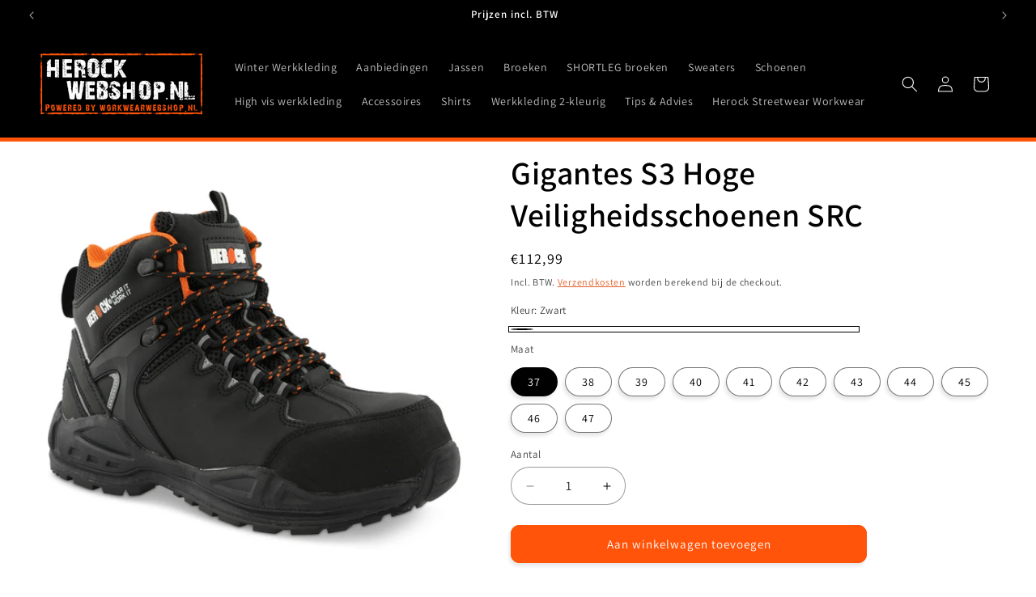

--- FILE ---
content_type: text/html; charset=utf-8
request_url: https://www.herockwebshop.nl/products/gigantes-high-compo-s3-schoenen
body_size: 33540
content:
<!doctype html>
<html class="js" lang="nl">
  <head>
    <meta charset="utf-8">
    <meta http-equiv="X-UA-Compatible" content="IE=edge">
    <meta name="viewport" content="width=device-width,initial-scale=1">
    <meta name="theme-color" content="">
    <link rel="canonical" href="https://www.herockwebshop.nl/products/gigantes-high-compo-s3-schoenen"><link rel="icon" type="image/png" href="//www.herockwebshop.nl/cdn/shop/files/Favi_oranje.png?crop=center&height=32&v=1726421780&width=32"><link rel="preconnect" href="https://fonts.shopifycdn.com" crossorigin><title>
      HEROCK® Gigantes S3 Hoge Veiligheidsschoenen Zwart SRC
 &ndash; Herockwebshop</title>

    
      <meta name="description" content="Gigantes S3 hoge veiligheidsschoenen, waterafstotend leder, composiet neus 200J, metaalvrije tussenzool, antistatisch, duurzaam rubber zool. EN ISO 20345:2011.">
    

    

<meta property="og:site_name" content="Herockwebshop">
<meta property="og:url" content="https://www.herockwebshop.nl/products/gigantes-high-compo-s3-schoenen">
<meta property="og:title" content="HEROCK® Gigantes S3 Hoge Veiligheidsschoenen Zwart SRC">
<meta property="og:type" content="product">
<meta property="og:description" content="Gigantes S3 hoge veiligheidsschoenen, waterafstotend leder, composiet neus 200J, metaalvrije tussenzool, antistatisch, duurzaam rubber zool. EN ISO 20345:2011."><meta property="og:image" content="http://www.herockwebshop.nl/cdn/shop/files/23MSS1801_herock_gigantes_high_compo_s3_schoenen_zwart_voorkant_92c36680-ef23-4b9e-a4a3-e88402ec24a6.jpg?v=1755877539">
  <meta property="og:image:secure_url" content="https://www.herockwebshop.nl/cdn/shop/files/23MSS1801_herock_gigantes_high_compo_s3_schoenen_zwart_voorkant_92c36680-ef23-4b9e-a4a3-e88402ec24a6.jpg?v=1755877539">
  <meta property="og:image:width" content="3000">
  <meta property="og:image:height" content="3000"><meta property="og:price:amount" content="112,99">
  <meta property="og:price:currency" content="EUR"><meta name="twitter:card" content="summary_large_image">
<meta name="twitter:title" content="HEROCK® Gigantes S3 Hoge Veiligheidsschoenen Zwart SRC">
<meta name="twitter:description" content="Gigantes S3 hoge veiligheidsschoenen, waterafstotend leder, composiet neus 200J, metaalvrije tussenzool, antistatisch, duurzaam rubber zool. EN ISO 20345:2011.">


    <script src="//www.herockwebshop.nl/cdn/shop/t/10/assets/constants.js?v=132983761750457495441764327895" defer="defer"></script>
    <script src="//www.herockwebshop.nl/cdn/shop/t/10/assets/pubsub.js?v=25310214064522200911764327896" defer="defer"></script>
    <script src="//www.herockwebshop.nl/cdn/shop/t/10/assets/global.js?v=7301445359237545521764327896" defer="defer"></script>
    <script src="//www.herockwebshop.nl/cdn/shop/t/10/assets/details-disclosure.js?v=13653116266235556501764327895" defer="defer"></script>
    <script src="//www.herockwebshop.nl/cdn/shop/t/10/assets/details-modal.js?v=25581673532751508451764327895" defer="defer"></script>
    <script src="//www.herockwebshop.nl/cdn/shop/t/10/assets/search-form.js?v=133129549252120666541764327897" defer="defer"></script><script src="//www.herockwebshop.nl/cdn/shop/t/10/assets/animations.js?v=88693664871331136111764327895" defer="defer"></script><script>window.performance && window.performance.mark && window.performance.mark('shopify.content_for_header.start');</script><meta name="google-site-verification" content="hFW74HmH-eKWZXtzkIZwYjy_I0IBYoteeYXNS-I0wLw">
<meta id="shopify-digital-wallet" name="shopify-digital-wallet" content="/64243335414/digital_wallets/dialog">
<meta name="shopify-requires-components" content="true" product-ids="9678280884563">
<meta name="shopify-checkout-api-token" content="1f1e9182d22fcf4cbf7f5889d3b978b9">
<meta id="in-context-paypal-metadata" data-shop-id="64243335414" data-venmo-supported="false" data-environment="production" data-locale="nl_NL" data-paypal-v4="true" data-currency="EUR">
<link rel="alternate" hreflang="x-default" href="https://www.herockwebshop.nl/products/gigantes-high-compo-s3-schoenen">
<link rel="alternate" hreflang="nl" href="https://www.herockwebshop.nl/products/gigantes-high-compo-s3-schoenen">
<link rel="alternate" hreflang="nl-BE" href="https://www.herockwebshop.nl/nl-be/products/gigantes-high-compo-s3-schoenen">
<link rel="alternate" type="application/json+oembed" href="https://www.herockwebshop.nl/products/gigantes-high-compo-s3-schoenen.oembed">
<script async="async" src="/checkouts/internal/preloads.js?locale=nl-NL"></script>
<script id="shopify-features" type="application/json">{"accessToken":"1f1e9182d22fcf4cbf7f5889d3b978b9","betas":["rich-media-storefront-analytics"],"domain":"www.herockwebshop.nl","predictiveSearch":true,"shopId":64243335414,"locale":"nl"}</script>
<script>var Shopify = Shopify || {};
Shopify.shop = "herockwebshop.myshopify.com";
Shopify.locale = "nl";
Shopify.currency = {"active":"EUR","rate":"1.0"};
Shopify.country = "NL";
Shopify.theme = {"name":"Bijgewerkte kopie van Bijgewerkte kopie van Bij...","id":191213437267,"schema_name":"Dawn","schema_version":"15.4.0","theme_store_id":887,"role":"main"};
Shopify.theme.handle = "null";
Shopify.theme.style = {"id":null,"handle":null};
Shopify.cdnHost = "www.herockwebshop.nl/cdn";
Shopify.routes = Shopify.routes || {};
Shopify.routes.root = "/";</script>
<script type="module">!function(o){(o.Shopify=o.Shopify||{}).modules=!0}(window);</script>
<script>!function(o){function n(){var o=[];function n(){o.push(Array.prototype.slice.apply(arguments))}return n.q=o,n}var t=o.Shopify=o.Shopify||{};t.loadFeatures=n(),t.autoloadFeatures=n()}(window);</script>
<script id="shop-js-analytics" type="application/json">{"pageType":"product"}</script>
<script defer="defer" async type="module" src="//www.herockwebshop.nl/cdn/shopifycloud/shop-js/modules/v2/client.init-shop-cart-sync_CwGft62q.nl.esm.js"></script>
<script defer="defer" async type="module" src="//www.herockwebshop.nl/cdn/shopifycloud/shop-js/modules/v2/chunk.common_BAeYDmFP.esm.js"></script>
<script defer="defer" async type="module" src="//www.herockwebshop.nl/cdn/shopifycloud/shop-js/modules/v2/chunk.modal_B9qqLDBC.esm.js"></script>
<script type="module">
  await import("//www.herockwebshop.nl/cdn/shopifycloud/shop-js/modules/v2/client.init-shop-cart-sync_CwGft62q.nl.esm.js");
await import("//www.herockwebshop.nl/cdn/shopifycloud/shop-js/modules/v2/chunk.common_BAeYDmFP.esm.js");
await import("//www.herockwebshop.nl/cdn/shopifycloud/shop-js/modules/v2/chunk.modal_B9qqLDBC.esm.js");

  window.Shopify.SignInWithShop?.initShopCartSync?.({"fedCMEnabled":true,"windoidEnabled":true});

</script>
<script id="__st">var __st={"a":64243335414,"offset":3600,"reqid":"81ed24b1-5323-4e1a-8a3f-e3ca471a4224-1769068746","pageurl":"www.herockwebshop.nl\/products\/gigantes-high-compo-s3-schoenen","u":"c012e7bd9d35","p":"product","rtyp":"product","rid":8399723692371};</script>
<script>window.ShopifyPaypalV4VisibilityTracking = true;</script>
<script id="captcha-bootstrap">!function(){'use strict';const t='contact',e='account',n='new_comment',o=[[t,t],['blogs',n],['comments',n],[t,'customer']],c=[[e,'customer_login'],[e,'guest_login'],[e,'recover_customer_password'],[e,'create_customer']],r=t=>t.map((([t,e])=>`form[action*='/${t}']:not([data-nocaptcha='true']) input[name='form_type'][value='${e}']`)).join(','),a=t=>()=>t?[...document.querySelectorAll(t)].map((t=>t.form)):[];function s(){const t=[...o],e=r(t);return a(e)}const i='password',u='form_key',d=['recaptcha-v3-token','g-recaptcha-response','h-captcha-response',i],f=()=>{try{return window.sessionStorage}catch{return}},m='__shopify_v',_=t=>t.elements[u];function p(t,e,n=!1){try{const o=window.sessionStorage,c=JSON.parse(o.getItem(e)),{data:r}=function(t){const{data:e,action:n}=t;return t[m]||n?{data:e,action:n}:{data:t,action:n}}(c);for(const[e,n]of Object.entries(r))t.elements[e]&&(t.elements[e].value=n);n&&o.removeItem(e)}catch(o){console.error('form repopulation failed',{error:o})}}const l='form_type',E='cptcha';function T(t){t.dataset[E]=!0}const w=window,h=w.document,L='Shopify',v='ce_forms',y='captcha';let A=!1;((t,e)=>{const n=(g='f06e6c50-85a8-45c8-87d0-21a2b65856fe',I='https://cdn.shopify.com/shopifycloud/storefront-forms-hcaptcha/ce_storefront_forms_captcha_hcaptcha.v1.5.2.iife.js',D={infoText:'Beschermd door hCaptcha',privacyText:'Privacy',termsText:'Voorwaarden'},(t,e,n)=>{const o=w[L][v],c=o.bindForm;if(c)return c(t,g,e,D).then(n);var r;o.q.push([[t,g,e,D],n]),r=I,A||(h.body.append(Object.assign(h.createElement('script'),{id:'captcha-provider',async:!0,src:r})),A=!0)});var g,I,D;w[L]=w[L]||{},w[L][v]=w[L][v]||{},w[L][v].q=[],w[L][y]=w[L][y]||{},w[L][y].protect=function(t,e){n(t,void 0,e),T(t)},Object.freeze(w[L][y]),function(t,e,n,w,h,L){const[v,y,A,g]=function(t,e,n){const i=e?o:[],u=t?c:[],d=[...i,...u],f=r(d),m=r(i),_=r(d.filter((([t,e])=>n.includes(e))));return[a(f),a(m),a(_),s()]}(w,h,L),I=t=>{const e=t.target;return e instanceof HTMLFormElement?e:e&&e.form},D=t=>v().includes(t);t.addEventListener('submit',(t=>{const e=I(t);if(!e)return;const n=D(e)&&!e.dataset.hcaptchaBound&&!e.dataset.recaptchaBound,o=_(e),c=g().includes(e)&&(!o||!o.value);(n||c)&&t.preventDefault(),c&&!n&&(function(t){try{if(!f())return;!function(t){const e=f();if(!e)return;const n=_(t);if(!n)return;const o=n.value;o&&e.removeItem(o)}(t);const e=Array.from(Array(32),(()=>Math.random().toString(36)[2])).join('');!function(t,e){_(t)||t.append(Object.assign(document.createElement('input'),{type:'hidden',name:u})),t.elements[u].value=e}(t,e),function(t,e){const n=f();if(!n)return;const o=[...t.querySelectorAll(`input[type='${i}']`)].map((({name:t})=>t)),c=[...d,...o],r={};for(const[a,s]of new FormData(t).entries())c.includes(a)||(r[a]=s);n.setItem(e,JSON.stringify({[m]:1,action:t.action,data:r}))}(t,e)}catch(e){console.error('failed to persist form',e)}}(e),e.submit())}));const S=(t,e)=>{t&&!t.dataset[E]&&(n(t,e.some((e=>e===t))),T(t))};for(const o of['focusin','change'])t.addEventListener(o,(t=>{const e=I(t);D(e)&&S(e,y())}));const B=e.get('form_key'),M=e.get(l),P=B&&M;t.addEventListener('DOMContentLoaded',(()=>{const t=y();if(P)for(const e of t)e.elements[l].value===M&&p(e,B);[...new Set([...A(),...v().filter((t=>'true'===t.dataset.shopifyCaptcha))])].forEach((e=>S(e,t)))}))}(h,new URLSearchParams(w.location.search),n,t,e,['guest_login'])})(!0,!0)}();</script>
<script integrity="sha256-4kQ18oKyAcykRKYeNunJcIwy7WH5gtpwJnB7kiuLZ1E=" data-source-attribution="shopify.loadfeatures" defer="defer" src="//www.herockwebshop.nl/cdn/shopifycloud/storefront/assets/storefront/load_feature-a0a9edcb.js" crossorigin="anonymous"></script>
<script data-source-attribution="shopify.dynamic_checkout.dynamic.init">var Shopify=Shopify||{};Shopify.PaymentButton=Shopify.PaymentButton||{isStorefrontPortableWallets:!0,init:function(){window.Shopify.PaymentButton.init=function(){};var t=document.createElement("script");t.src="https://www.herockwebshop.nl/cdn/shopifycloud/portable-wallets/latest/portable-wallets.nl.js",t.type="module",document.head.appendChild(t)}};
</script>
<script data-source-attribution="shopify.dynamic_checkout.buyer_consent">
  function portableWalletsHideBuyerConsent(e){var t=document.getElementById("shopify-buyer-consent"),n=document.getElementById("shopify-subscription-policy-button");t&&n&&(t.classList.add("hidden"),t.setAttribute("aria-hidden","true"),n.removeEventListener("click",e))}function portableWalletsShowBuyerConsent(e){var t=document.getElementById("shopify-buyer-consent"),n=document.getElementById("shopify-subscription-policy-button");t&&n&&(t.classList.remove("hidden"),t.removeAttribute("aria-hidden"),n.addEventListener("click",e))}window.Shopify?.PaymentButton&&(window.Shopify.PaymentButton.hideBuyerConsent=portableWalletsHideBuyerConsent,window.Shopify.PaymentButton.showBuyerConsent=portableWalletsShowBuyerConsent);
</script>
<script data-source-attribution="shopify.dynamic_checkout.cart.bootstrap">document.addEventListener("DOMContentLoaded",(function(){function t(){return document.querySelector("shopify-accelerated-checkout-cart, shopify-accelerated-checkout")}if(t())Shopify.PaymentButton.init();else{new MutationObserver((function(e,n){t()&&(Shopify.PaymentButton.init(),n.disconnect())})).observe(document.body,{childList:!0,subtree:!0})}}));
</script>
<script id='scb4127' type='text/javascript' async='' src='https://www.herockwebshop.nl/cdn/shopifycloud/privacy-banner/storefront-banner.js'></script><link id="shopify-accelerated-checkout-styles" rel="stylesheet" media="screen" href="https://www.herockwebshop.nl/cdn/shopifycloud/portable-wallets/latest/accelerated-checkout-backwards-compat.css" crossorigin="anonymous">
<style id="shopify-accelerated-checkout-cart">
        #shopify-buyer-consent {
  margin-top: 1em;
  display: inline-block;
  width: 100%;
}

#shopify-buyer-consent.hidden {
  display: none;
}

#shopify-subscription-policy-button {
  background: none;
  border: none;
  padding: 0;
  text-decoration: underline;
  font-size: inherit;
  cursor: pointer;
}

#shopify-subscription-policy-button::before {
  box-shadow: none;
}

      </style>
<script id="sections-script" data-sections="header" defer="defer" src="//www.herockwebshop.nl/cdn/shop/t/10/compiled_assets/scripts.js?v=1058"></script>
<script>window.performance && window.performance.mark && window.performance.mark('shopify.content_for_header.end');</script>


    <style data-shopify>
      @font-face {
  font-family: Assistant;
  font-weight: 400;
  font-style: normal;
  font-display: swap;
  src: url("//www.herockwebshop.nl/cdn/fonts/assistant/assistant_n4.9120912a469cad1cc292572851508ca49d12e768.woff2") format("woff2"),
       url("//www.herockwebshop.nl/cdn/fonts/assistant/assistant_n4.6e9875ce64e0fefcd3f4446b7ec9036b3ddd2985.woff") format("woff");
}

      @font-face {
  font-family: Assistant;
  font-weight: 700;
  font-style: normal;
  font-display: swap;
  src: url("//www.herockwebshop.nl/cdn/fonts/assistant/assistant_n7.bf44452348ec8b8efa3aa3068825305886b1c83c.woff2") format("woff2"),
       url("//www.herockwebshop.nl/cdn/fonts/assistant/assistant_n7.0c887fee83f6b3bda822f1150b912c72da0f7b64.woff") format("woff");
}

      
      
      @font-face {
  font-family: Assistant;
  font-weight: 600;
  font-style: normal;
  font-display: swap;
  src: url("//www.herockwebshop.nl/cdn/fonts/assistant/assistant_n6.b2cbcfa81550fc99b5d970d0ef582eebcbac24e0.woff2") format("woff2"),
       url("//www.herockwebshop.nl/cdn/fonts/assistant/assistant_n6.5dced1e1f897f561a8304b6ef1c533d81fd1c6e0.woff") format("woff");
}


      
        :root,
        .color-scheme-1 {
          --color-background: 255,255,255;
        
          --gradient-background: #ffffff;
        

        

        --color-foreground: 0,0,0;
        --color-background-contrast: 191,191,191;
        --color-shadow: 18,18,18;
        --color-button: 255,84,9;
        --color-button-text: 255,255,255;
        --color-secondary-button: 255,255,255;
        --color-secondary-button-text: 222,68,0;
        --color-link: 222,68,0;
        --color-badge-foreground: 0,0,0;
        --color-badge-background: 255,255,255;
        --color-badge-border: 0,0,0;
        --payment-terms-background-color: rgb(255 255 255);
      }
      
        
        .color-scheme-2 {
          --color-background: 0,0,0;
        
          --gradient-background: #000000;
        

        

        --color-foreground: 255,255,255;
        --color-background-contrast: 128,128,128;
        --color-shadow: 18,18,18;
        --color-button: 18,18,18;
        --color-button-text: 243,243,243;
        --color-secondary-button: 0,0,0;
        --color-secondary-button-text: 255,84,9;
        --color-link: 255,84,9;
        --color-badge-foreground: 255,255,255;
        --color-badge-background: 0,0,0;
        --color-badge-border: 255,255,255;
        --payment-terms-background-color: rgb(0 0 0);
      }
      
        
        .color-scheme-3 {
          --color-background: 255,84,9;
        
          --gradient-background: #ff5409;
        

        

        --color-foreground: 255,255,255;
        --color-background-contrast: 137,42,0;
        --color-shadow: 18,18,18;
        --color-button: 255,255,255;
        --color-button-text: 0,0,0;
        --color-secondary-button: 255,84,9;
        --color-secondary-button-text: 255,255,255;
        --color-link: 255,255,255;
        --color-badge-foreground: 255,255,255;
        --color-badge-background: 255,84,9;
        --color-badge-border: 255,255,255;
        --payment-terms-background-color: rgb(255 84 9);
      }
      
        
        .color-scheme-4 {
          --color-background: 18,18,18;
        
          --gradient-background: #121212;
        

        

        --color-foreground: 255,255,255;
        --color-background-contrast: 146,146,146;
        --color-shadow: 18,18,18;
        --color-button: 255,255,255;
        --color-button-text: 18,18,18;
        --color-secondary-button: 18,18,18;
        --color-secondary-button-text: 255,255,255;
        --color-link: 255,255,255;
        --color-badge-foreground: 255,255,255;
        --color-badge-background: 18,18,18;
        --color-badge-border: 255,255,255;
        --payment-terms-background-color: rgb(18 18 18);
      }
      
        
        .color-scheme-5 {
          --color-background: 51,79,180;
        
          --gradient-background: #334fb4;
        

        

        --color-foreground: 255,255,255;
        --color-background-contrast: 23,35,81;
        --color-shadow: 18,18,18;
        --color-button: 255,255,255;
        --color-button-text: 51,79,180;
        --color-secondary-button: 51,79,180;
        --color-secondary-button-text: 255,255,255;
        --color-link: 255,255,255;
        --color-badge-foreground: 255,255,255;
        --color-badge-background: 51,79,180;
        --color-badge-border: 255,255,255;
        --payment-terms-background-color: rgb(51 79 180);
      }
      

      body, .color-scheme-1, .color-scheme-2, .color-scheme-3, .color-scheme-4, .color-scheme-5 {
        color: rgba(var(--color-foreground), 0.75);
        background-color: rgb(var(--color-background));
      }

      :root {
        --font-body-family: Assistant, sans-serif;
        --font-body-style: normal;
        --font-body-weight: 400;
        --font-body-weight-bold: 700;

        --font-heading-family: Assistant, sans-serif;
        --font-heading-style: normal;
        --font-heading-weight: 600;

        --font-body-scale: 1.0;
        --font-heading-scale: 1.0;

        --media-padding: px;
        --media-border-opacity: 0.05;
        --media-border-width: 0px;
        --media-radius: 0px;
        --media-shadow-opacity: 0.0;
        --media-shadow-horizontal-offset: 0px;
        --media-shadow-vertical-offset: 4px;
        --media-shadow-blur-radius: 5px;
        --media-shadow-visible: 0;

        --page-width: 140rem;
        --page-width-margin: 0rem;

        --product-card-image-padding: 0.0rem;
        --product-card-corner-radius: 0.0rem;
        --product-card-text-alignment: center;
        --product-card-border-width: 0.5rem;
        --product-card-border-opacity: 0.0;
        --product-card-shadow-opacity: 0.0;
        --product-card-shadow-visible: 0;
        --product-card-shadow-horizontal-offset: 0.0rem;
        --product-card-shadow-vertical-offset: 0.4rem;
        --product-card-shadow-blur-radius: 0.5rem;

        --collection-card-image-padding: 0.0rem;
        --collection-card-corner-radius: 0.0rem;
        --collection-card-text-alignment: left;
        --collection-card-border-width: 0.0rem;
        --collection-card-border-opacity: 0.0;
        --collection-card-shadow-opacity: 0.1;
        --collection-card-shadow-visible: 1;
        --collection-card-shadow-horizontal-offset: 0.0rem;
        --collection-card-shadow-vertical-offset: 0.0rem;
        --collection-card-shadow-blur-radius: 0.0rem;

        --blog-card-image-padding: 0.0rem;
        --blog-card-corner-radius: 0.0rem;
        --blog-card-text-alignment: left;
        --blog-card-border-width: 0.0rem;
        --blog-card-border-opacity: 0.0;
        --blog-card-shadow-opacity: 0.1;
        --blog-card-shadow-visible: 1;
        --blog-card-shadow-horizontal-offset: 0.0rem;
        --blog-card-shadow-vertical-offset: 0.0rem;
        --blog-card-shadow-blur-radius: 0.0rem;

        --badge-corner-radius: 1.8rem;

        --popup-border-width: 1px;
        --popup-border-opacity: 0.1;
        --popup-corner-radius: 0px;
        --popup-shadow-opacity: 0.0;
        --popup-shadow-horizontal-offset: 0px;
        --popup-shadow-vertical-offset: 4px;
        --popup-shadow-blur-radius: 5px;

        --drawer-border-width: 1px;
        --drawer-border-opacity: 0.1;
        --drawer-shadow-opacity: 0.0;
        --drawer-shadow-horizontal-offset: 0px;
        --drawer-shadow-vertical-offset: 4px;
        --drawer-shadow-blur-radius: 5px;

        --spacing-sections-desktop: 8px;
        --spacing-sections-mobile: 8px;

        --grid-desktop-vertical-spacing: 8px;
        --grid-desktop-horizontal-spacing: 8px;
        --grid-mobile-vertical-spacing: 4px;
        --grid-mobile-horizontal-spacing: 4px;

        --text-boxes-border-opacity: 0.1;
        --text-boxes-border-width: 0px;
        --text-boxes-radius: 0px;
        --text-boxes-shadow-opacity: 0.0;
        --text-boxes-shadow-visible: 0;
        --text-boxes-shadow-horizontal-offset: 0px;
        --text-boxes-shadow-vertical-offset: 4px;
        --text-boxes-shadow-blur-radius: 5px;

        --buttons-radius: 10px;
        --buttons-radius-outset: 11px;
        --buttons-border-width: 1px;
        --buttons-border-opacity: 1.0;
        --buttons-shadow-opacity: 0.1;
        --buttons-shadow-visible: 1;
        --buttons-shadow-horizontal-offset: -2px;
        --buttons-shadow-vertical-offset: 4px;
        --buttons-shadow-blur-radius: 5px;
        --buttons-border-offset: 0.3px;

        --inputs-radius: 26px;
        --inputs-border-width: 1px;
        --inputs-border-opacity: 0.4;
        --inputs-shadow-opacity: 0.0;
        --inputs-shadow-horizontal-offset: 0px;
        --inputs-margin-offset: 0px;
        --inputs-shadow-vertical-offset: 4px;
        --inputs-shadow-blur-radius: 5px;
        --inputs-radius-outset: 27px;

        --variant-pills-radius: 40px;
        --variant-pills-border-width: 1px;
        --variant-pills-border-opacity: 0.55;
        --variant-pills-shadow-opacity: 0.1;
        --variant-pills-shadow-horizontal-offset: -2px;
        --variant-pills-shadow-vertical-offset: 4px;
        --variant-pills-shadow-blur-radius: 5px;
      }

      *,
      *::before,
      *::after {
        box-sizing: inherit;
      }

      html {
        box-sizing: border-box;
        font-size: calc(var(--font-body-scale) * 62.5%);
        height: 100%;
      }

      body {
        display: grid;
        grid-template-rows: auto auto 1fr auto;
        grid-template-columns: 100%;
        min-height: 100%;
        margin: 0;
        font-size: 1.5rem;
        letter-spacing: 0.06rem;
        line-height: calc(1 + 0.8 / var(--font-body-scale));
        font-family: var(--font-body-family);
        font-style: var(--font-body-style);
        font-weight: var(--font-body-weight);
      }

      @media screen and (min-width: 750px) {
        body {
          font-size: 1.6rem;
        }
      }
    </style>

    <link href="//www.herockwebshop.nl/cdn/shop/t/10/assets/base.css?v=159841507637079171801764327895" rel="stylesheet" type="text/css" media="all" />
    <link rel="stylesheet" href="//www.herockwebshop.nl/cdn/shop/t/10/assets/component-cart-items.css?v=13033300910818915211764327895" media="print" onload="this.media='all'">
      <link rel="preload" as="font" href="//www.herockwebshop.nl/cdn/fonts/assistant/assistant_n4.9120912a469cad1cc292572851508ca49d12e768.woff2" type="font/woff2" crossorigin>
      

      <link rel="preload" as="font" href="//www.herockwebshop.nl/cdn/fonts/assistant/assistant_n6.b2cbcfa81550fc99b5d970d0ef582eebcbac24e0.woff2" type="font/woff2" crossorigin>
      
<link href="//www.herockwebshop.nl/cdn/shop/t/10/assets/component-localization-form.css?v=170315343355214948141764327895" rel="stylesheet" type="text/css" media="all" />
      <script src="//www.herockwebshop.nl/cdn/shop/t/10/assets/localization-form.js?v=144176611646395275351764327896" defer="defer"></script><link
        rel="stylesheet"
        href="//www.herockwebshop.nl/cdn/shop/t/10/assets/component-predictive-search.css?v=118923337488134913561764327895"
        media="print"
        onload="this.media='all'"
      ><script>
      if (Shopify.designMode) {
        document.documentElement.classList.add('shopify-design-mode');
      }
    </script>
  <!-- BEGIN app block: shopify://apps/exemptify/blocks/ExemptifyApp/53648040-92ea-472b-92a5-eb781e92b01b --><!-- Begin Exemptify messages -->
  <script>
  
    var m4u_invalid_id = "Dit BTW nummer lijkt ongeldig. Neem contact met ons op.";
    var m4u_vies_down = "De EU BTW validatie service is niet beschikbaar.";
    var m4u_validated = "Je BTW nummer is succesvol gecontroleerd.";
    var m4u_deleted = "BTW nummer is verwijderd.";
    var m4u_no_country = "Landcode BTW nummer ongeldig.";
    var m4u_same_country = "We kunnen geen BTW aftrekken voor NL zendingen.";
    var m4u_format_error = "Geef een geldig BTW nummer op.";
  
    var m4u_ptxt = "";
    var m4u_ex_vat_postfix_txt = "";
    var m4u_no_email = "Geef een geldig e-mail adres op.";
  
</script>
  <!-- End Exemptify messages -->
  <script src="https://cdn.shopify.com/extensions/0199946b-5a78-7e3e-855c-f375a81ed80b/exemptify-422/assets/exemptify-jquery-3.6.0.min.js"></script>
  <!-- Begin Exemptify price display -->
  <script async src="//www.modules4u.biz/shopify/exemptify/js/fix_prices_v1.js.php?shop=herockwebshop.myshopify.com&country=NL&vat=&off&style=&inc_style=&vat_included_setting=false&hide_from_non_eu&tax_included=true&shop_currency=EUR&actual_currency=EUR&num_currencies=1&customer_exempt=&current_country=NL&"></script>
<!-- End Exemptify price display -->

<!-- END app block --><link href="https://monorail-edge.shopifysvc.com" rel="dns-prefetch">
<script>(function(){if ("sendBeacon" in navigator && "performance" in window) {try {var session_token_from_headers = performance.getEntriesByType('navigation')[0].serverTiming.find(x => x.name == '_s').description;} catch {var session_token_from_headers = undefined;}var session_cookie_matches = document.cookie.match(/_shopify_s=([^;]*)/);var session_token_from_cookie = session_cookie_matches && session_cookie_matches.length === 2 ? session_cookie_matches[1] : "";var session_token = session_token_from_headers || session_token_from_cookie || "";function handle_abandonment_event(e) {var entries = performance.getEntries().filter(function(entry) {return /monorail-edge.shopifysvc.com/.test(entry.name);});if (!window.abandonment_tracked && entries.length === 0) {window.abandonment_tracked = true;var currentMs = Date.now();var navigation_start = performance.timing.navigationStart;var payload = {shop_id: 64243335414,url: window.location.href,navigation_start,duration: currentMs - navigation_start,session_token,page_type: "product"};window.navigator.sendBeacon("https://monorail-edge.shopifysvc.com/v1/produce", JSON.stringify({schema_id: "online_store_buyer_site_abandonment/1.1",payload: payload,metadata: {event_created_at_ms: currentMs,event_sent_at_ms: currentMs}}));}}window.addEventListener('pagehide', handle_abandonment_event);}}());</script>
<script id="web-pixels-manager-setup">(function e(e,d,r,n,o){if(void 0===o&&(o={}),!Boolean(null===(a=null===(i=window.Shopify)||void 0===i?void 0:i.analytics)||void 0===a?void 0:a.replayQueue)){var i,a;window.Shopify=window.Shopify||{};var t=window.Shopify;t.analytics=t.analytics||{};var s=t.analytics;s.replayQueue=[],s.publish=function(e,d,r){return s.replayQueue.push([e,d,r]),!0};try{self.performance.mark("wpm:start")}catch(e){}var l=function(){var e={modern:/Edge?\/(1{2}[4-9]|1[2-9]\d|[2-9]\d{2}|\d{4,})\.\d+(\.\d+|)|Firefox\/(1{2}[4-9]|1[2-9]\d|[2-9]\d{2}|\d{4,})\.\d+(\.\d+|)|Chrom(ium|e)\/(9{2}|\d{3,})\.\d+(\.\d+|)|(Maci|X1{2}).+ Version\/(15\.\d+|(1[6-9]|[2-9]\d|\d{3,})\.\d+)([,.]\d+|)( \(\w+\)|)( Mobile\/\w+|) Safari\/|Chrome.+OPR\/(9{2}|\d{3,})\.\d+\.\d+|(CPU[ +]OS|iPhone[ +]OS|CPU[ +]iPhone|CPU IPhone OS|CPU iPad OS)[ +]+(15[._]\d+|(1[6-9]|[2-9]\d|\d{3,})[._]\d+)([._]\d+|)|Android:?[ /-](13[3-9]|1[4-9]\d|[2-9]\d{2}|\d{4,})(\.\d+|)(\.\d+|)|Android.+Firefox\/(13[5-9]|1[4-9]\d|[2-9]\d{2}|\d{4,})\.\d+(\.\d+|)|Android.+Chrom(ium|e)\/(13[3-9]|1[4-9]\d|[2-9]\d{2}|\d{4,})\.\d+(\.\d+|)|SamsungBrowser\/([2-9]\d|\d{3,})\.\d+/,legacy:/Edge?\/(1[6-9]|[2-9]\d|\d{3,})\.\d+(\.\d+|)|Firefox\/(5[4-9]|[6-9]\d|\d{3,})\.\d+(\.\d+|)|Chrom(ium|e)\/(5[1-9]|[6-9]\d|\d{3,})\.\d+(\.\d+|)([\d.]+$|.*Safari\/(?![\d.]+ Edge\/[\d.]+$))|(Maci|X1{2}).+ Version\/(10\.\d+|(1[1-9]|[2-9]\d|\d{3,})\.\d+)([,.]\d+|)( \(\w+\)|)( Mobile\/\w+|) Safari\/|Chrome.+OPR\/(3[89]|[4-9]\d|\d{3,})\.\d+\.\d+|(CPU[ +]OS|iPhone[ +]OS|CPU[ +]iPhone|CPU IPhone OS|CPU iPad OS)[ +]+(10[._]\d+|(1[1-9]|[2-9]\d|\d{3,})[._]\d+)([._]\d+|)|Android:?[ /-](13[3-9]|1[4-9]\d|[2-9]\d{2}|\d{4,})(\.\d+|)(\.\d+|)|Mobile Safari.+OPR\/([89]\d|\d{3,})\.\d+\.\d+|Android.+Firefox\/(13[5-9]|1[4-9]\d|[2-9]\d{2}|\d{4,})\.\d+(\.\d+|)|Android.+Chrom(ium|e)\/(13[3-9]|1[4-9]\d|[2-9]\d{2}|\d{4,})\.\d+(\.\d+|)|Android.+(UC? ?Browser|UCWEB|U3)[ /]?(15\.([5-9]|\d{2,})|(1[6-9]|[2-9]\d|\d{3,})\.\d+)\.\d+|SamsungBrowser\/(5\.\d+|([6-9]|\d{2,})\.\d+)|Android.+MQ{2}Browser\/(14(\.(9|\d{2,})|)|(1[5-9]|[2-9]\d|\d{3,})(\.\d+|))(\.\d+|)|K[Aa][Ii]OS\/(3\.\d+|([4-9]|\d{2,})\.\d+)(\.\d+|)/},d=e.modern,r=e.legacy,n=navigator.userAgent;return n.match(d)?"modern":n.match(r)?"legacy":"unknown"}(),u="modern"===l?"modern":"legacy",c=(null!=n?n:{modern:"",legacy:""})[u],f=function(e){return[e.baseUrl,"/wpm","/b",e.hashVersion,"modern"===e.buildTarget?"m":"l",".js"].join("")}({baseUrl:d,hashVersion:r,buildTarget:u}),m=function(e){var d=e.version,r=e.bundleTarget,n=e.surface,o=e.pageUrl,i=e.monorailEndpoint;return{emit:function(e){var a=e.status,t=e.errorMsg,s=(new Date).getTime(),l=JSON.stringify({metadata:{event_sent_at_ms:s},events:[{schema_id:"web_pixels_manager_load/3.1",payload:{version:d,bundle_target:r,page_url:o,status:a,surface:n,error_msg:t},metadata:{event_created_at_ms:s}}]});if(!i)return console&&console.warn&&console.warn("[Web Pixels Manager] No Monorail endpoint provided, skipping logging."),!1;try{return self.navigator.sendBeacon.bind(self.navigator)(i,l)}catch(e){}var u=new XMLHttpRequest;try{return u.open("POST",i,!0),u.setRequestHeader("Content-Type","text/plain"),u.send(l),!0}catch(e){return console&&console.warn&&console.warn("[Web Pixels Manager] Got an unhandled error while logging to Monorail."),!1}}}}({version:r,bundleTarget:l,surface:e.surface,pageUrl:self.location.href,monorailEndpoint:e.monorailEndpoint});try{o.browserTarget=l,function(e){var d=e.src,r=e.async,n=void 0===r||r,o=e.onload,i=e.onerror,a=e.sri,t=e.scriptDataAttributes,s=void 0===t?{}:t,l=document.createElement("script"),u=document.querySelector("head"),c=document.querySelector("body");if(l.async=n,l.src=d,a&&(l.integrity=a,l.crossOrigin="anonymous"),s)for(var f in s)if(Object.prototype.hasOwnProperty.call(s,f))try{l.dataset[f]=s[f]}catch(e){}if(o&&l.addEventListener("load",o),i&&l.addEventListener("error",i),u)u.appendChild(l);else{if(!c)throw new Error("Did not find a head or body element to append the script");c.appendChild(l)}}({src:f,async:!0,onload:function(){if(!function(){var e,d;return Boolean(null===(d=null===(e=window.Shopify)||void 0===e?void 0:e.analytics)||void 0===d?void 0:d.initialized)}()){var d=window.webPixelsManager.init(e)||void 0;if(d){var r=window.Shopify.analytics;r.replayQueue.forEach((function(e){var r=e[0],n=e[1],o=e[2];d.publishCustomEvent(r,n,o)})),r.replayQueue=[],r.publish=d.publishCustomEvent,r.visitor=d.visitor,r.initialized=!0}}},onerror:function(){return m.emit({status:"failed",errorMsg:"".concat(f," has failed to load")})},sri:function(e){var d=/^sha384-[A-Za-z0-9+/=]+$/;return"string"==typeof e&&d.test(e)}(c)?c:"",scriptDataAttributes:o}),m.emit({status:"loading"})}catch(e){m.emit({status:"failed",errorMsg:(null==e?void 0:e.message)||"Unknown error"})}}})({shopId: 64243335414,storefrontBaseUrl: "https://www.herockwebshop.nl",extensionsBaseUrl: "https://extensions.shopifycdn.com/cdn/shopifycloud/web-pixels-manager",monorailEndpoint: "https://monorail-edge.shopifysvc.com/unstable/produce_batch",surface: "storefront-renderer",enabledBetaFlags: ["2dca8a86"],webPixelsConfigList: [{"id":"965411155","configuration":"{\"config\":\"{\\\"pixel_id\\\":\\\"G-4CNCY1D2D5\\\",\\\"target_country\\\":\\\"NL\\\",\\\"gtag_events\\\":[{\\\"type\\\":\\\"begin_checkout\\\",\\\"action_label\\\":[\\\"G-4CNCY1D2D5\\\",\\\"AW-11494991828\\\/KYMdCKyLlPcZENTPnukq\\\"]},{\\\"type\\\":\\\"search\\\",\\\"action_label\\\":[\\\"G-4CNCY1D2D5\\\",\\\"AW-11494991828\\\/2MXpCKaLlPcZENTPnukq\\\"]},{\\\"type\\\":\\\"view_item\\\",\\\"action_label\\\":[\\\"G-4CNCY1D2D5\\\",\\\"AW-11494991828\\\/MFELCKOLlPcZENTPnukq\\\",\\\"MC-SV11Y98L2Y\\\"]},{\\\"type\\\":\\\"purchase\\\",\\\"action_label\\\":[\\\"G-4CNCY1D2D5\\\",\\\"AW-11494991828\\\/7AjuCJ2LlPcZENTPnukq\\\",\\\"MC-SV11Y98L2Y\\\"]},{\\\"type\\\":\\\"page_view\\\",\\\"action_label\\\":[\\\"G-4CNCY1D2D5\\\",\\\"AW-11494991828\\\/8Aa4CKCLlPcZENTPnukq\\\",\\\"MC-SV11Y98L2Y\\\"]},{\\\"type\\\":\\\"add_payment_info\\\",\\\"action_label\\\":[\\\"G-4CNCY1D2D5\\\",\\\"AW-11494991828\\\/tSfJCK-LlPcZENTPnukq\\\"]},{\\\"type\\\":\\\"add_to_cart\\\",\\\"action_label\\\":[\\\"G-4CNCY1D2D5\\\",\\\"AW-11494991828\\\/JJZICKmLlPcZENTPnukq\\\"]}],\\\"enable_monitoring_mode\\\":false}\"}","eventPayloadVersion":"v1","runtimeContext":"OPEN","scriptVersion":"b2a88bafab3e21179ed38636efcd8a93","type":"APP","apiClientId":1780363,"privacyPurposes":[],"dataSharingAdjustments":{"protectedCustomerApprovalScopes":["read_customer_address","read_customer_email","read_customer_name","read_customer_personal_data","read_customer_phone"]}},{"id":"169476435","eventPayloadVersion":"v1","runtimeContext":"LAX","scriptVersion":"1","type":"CUSTOM","privacyPurposes":["ANALYTICS"],"name":"Google Analytics tag (migrated)"},{"id":"shopify-app-pixel","configuration":"{}","eventPayloadVersion":"v1","runtimeContext":"STRICT","scriptVersion":"0450","apiClientId":"shopify-pixel","type":"APP","privacyPurposes":["ANALYTICS","MARKETING"]},{"id":"shopify-custom-pixel","eventPayloadVersion":"v1","runtimeContext":"LAX","scriptVersion":"0450","apiClientId":"shopify-pixel","type":"CUSTOM","privacyPurposes":["ANALYTICS","MARKETING"]}],isMerchantRequest: false,initData: {"shop":{"name":"Herockwebshop","paymentSettings":{"currencyCode":"EUR"},"myshopifyDomain":"herockwebshop.myshopify.com","countryCode":"NL","storefrontUrl":"https:\/\/www.herockwebshop.nl"},"customer":null,"cart":null,"checkout":null,"productVariants":[{"price":{"amount":112.99,"currencyCode":"EUR"},"product":{"title":"Gigantes S3 Hoge Veiligheidsschoenen SRC","vendor":"Herock","id":"8399723692371","untranslatedTitle":"Gigantes S3 Hoge Veiligheidsschoenen SRC","url":"\/products\/gigantes-high-compo-s3-schoenen","type":"Hoge veiligheidsschoenen S3"},"id":"51687256260947","image":{"src":"\/\/www.herockwebshop.nl\/cdn\/shop\/files\/23MSS1801_herock_gigantes_high_compo_s3_schoenen_zwart_voorkant_92c36680-ef23-4b9e-a4a3-e88402ec24a6.jpg?v=1755877539"},"sku":"23MSS1801BK-37","title":"Zwart \/ 37","untranslatedTitle":"Zwart \/ 37"},{"price":{"amount":112.99,"currencyCode":"EUR"},"product":{"title":"Gigantes S3 Hoge Veiligheidsschoenen SRC","vendor":"Herock","id":"8399723692371","untranslatedTitle":"Gigantes S3 Hoge Veiligheidsschoenen SRC","url":"\/products\/gigantes-high-compo-s3-schoenen","type":"Hoge veiligheidsschoenen S3"},"id":"51687256293715","image":{"src":"\/\/www.herockwebshop.nl\/cdn\/shop\/files\/23MSS1801_herock_gigantes_high_compo_s3_schoenen_zwart_voorkant_92c36680-ef23-4b9e-a4a3-e88402ec24a6.jpg?v=1755877539"},"sku":"23MSS1801BK-38","title":"Zwart \/ 38","untranslatedTitle":"Zwart \/ 38"},{"price":{"amount":112.99,"currencyCode":"EUR"},"product":{"title":"Gigantes S3 Hoge Veiligheidsschoenen SRC","vendor":"Herock","id":"8399723692371","untranslatedTitle":"Gigantes S3 Hoge Veiligheidsschoenen SRC","url":"\/products\/gigantes-high-compo-s3-schoenen","type":"Hoge veiligheidsschoenen S3"},"id":"51687256326483","image":{"src":"\/\/www.herockwebshop.nl\/cdn\/shop\/files\/23MSS1801_herock_gigantes_high_compo_s3_schoenen_zwart_voorkant_92c36680-ef23-4b9e-a4a3-e88402ec24a6.jpg?v=1755877539"},"sku":"23MSS1801BK-39","title":"Zwart \/ 39","untranslatedTitle":"Zwart \/ 39"},{"price":{"amount":112.99,"currencyCode":"EUR"},"product":{"title":"Gigantes S3 Hoge Veiligheidsschoenen SRC","vendor":"Herock","id":"8399723692371","untranslatedTitle":"Gigantes S3 Hoge Veiligheidsschoenen SRC","url":"\/products\/gigantes-high-compo-s3-schoenen","type":"Hoge veiligheidsschoenen S3"},"id":"51687256359251","image":{"src":"\/\/www.herockwebshop.nl\/cdn\/shop\/files\/23MSS1801_herock_gigantes_high_compo_s3_schoenen_zwart_voorkant_92c36680-ef23-4b9e-a4a3-e88402ec24a6.jpg?v=1755877539"},"sku":"23MSS1801BK-40","title":"Zwart \/ 40","untranslatedTitle":"Zwart \/ 40"},{"price":{"amount":112.99,"currencyCode":"EUR"},"product":{"title":"Gigantes S3 Hoge Veiligheidsschoenen SRC","vendor":"Herock","id":"8399723692371","untranslatedTitle":"Gigantes S3 Hoge Veiligheidsschoenen SRC","url":"\/products\/gigantes-high-compo-s3-schoenen","type":"Hoge veiligheidsschoenen S3"},"id":"51687256392019","image":{"src":"\/\/www.herockwebshop.nl\/cdn\/shop\/files\/23MSS1801_herock_gigantes_high_compo_s3_schoenen_zwart_voorkant_92c36680-ef23-4b9e-a4a3-e88402ec24a6.jpg?v=1755877539"},"sku":"23MSS1801BK-41","title":"Zwart \/ 41","untranslatedTitle":"Zwart \/ 41"},{"price":{"amount":112.99,"currencyCode":"EUR"},"product":{"title":"Gigantes S3 Hoge Veiligheidsschoenen SRC","vendor":"Herock","id":"8399723692371","untranslatedTitle":"Gigantes S3 Hoge Veiligheidsschoenen SRC","url":"\/products\/gigantes-high-compo-s3-schoenen","type":"Hoge veiligheidsschoenen S3"},"id":"51687256424787","image":{"src":"\/\/www.herockwebshop.nl\/cdn\/shop\/files\/23MSS1801_herock_gigantes_high_compo_s3_schoenen_zwart_voorkant_92c36680-ef23-4b9e-a4a3-e88402ec24a6.jpg?v=1755877539"},"sku":"23MSS1801BK-42","title":"Zwart \/ 42","untranslatedTitle":"Zwart \/ 42"},{"price":{"amount":112.99,"currencyCode":"EUR"},"product":{"title":"Gigantes S3 Hoge Veiligheidsschoenen SRC","vendor":"Herock","id":"8399723692371","untranslatedTitle":"Gigantes S3 Hoge Veiligheidsschoenen SRC","url":"\/products\/gigantes-high-compo-s3-schoenen","type":"Hoge veiligheidsschoenen S3"},"id":"51687256457555","image":{"src":"\/\/www.herockwebshop.nl\/cdn\/shop\/files\/23MSS1801_herock_gigantes_high_compo_s3_schoenen_zwart_voorkant_92c36680-ef23-4b9e-a4a3-e88402ec24a6.jpg?v=1755877539"},"sku":"23MSS1801BK-43","title":"Zwart \/ 43","untranslatedTitle":"Zwart \/ 43"},{"price":{"amount":112.99,"currencyCode":"EUR"},"product":{"title":"Gigantes S3 Hoge Veiligheidsschoenen SRC","vendor":"Herock","id":"8399723692371","untranslatedTitle":"Gigantes S3 Hoge Veiligheidsschoenen SRC","url":"\/products\/gigantes-high-compo-s3-schoenen","type":"Hoge veiligheidsschoenen S3"},"id":"51687256490323","image":{"src":"\/\/www.herockwebshop.nl\/cdn\/shop\/files\/23MSS1801_herock_gigantes_high_compo_s3_schoenen_zwart_voorkant_92c36680-ef23-4b9e-a4a3-e88402ec24a6.jpg?v=1755877539"},"sku":"23MSS1801BK-44","title":"Zwart \/ 44","untranslatedTitle":"Zwart \/ 44"},{"price":{"amount":112.99,"currencyCode":"EUR"},"product":{"title":"Gigantes S3 Hoge Veiligheidsschoenen SRC","vendor":"Herock","id":"8399723692371","untranslatedTitle":"Gigantes S3 Hoge Veiligheidsschoenen SRC","url":"\/products\/gigantes-high-compo-s3-schoenen","type":"Hoge veiligheidsschoenen S3"},"id":"51687256523091","image":{"src":"\/\/www.herockwebshop.nl\/cdn\/shop\/files\/23MSS1801_herock_gigantes_high_compo_s3_schoenen_zwart_voorkant_92c36680-ef23-4b9e-a4a3-e88402ec24a6.jpg?v=1755877539"},"sku":"23MSS1801BK-45","title":"Zwart \/ 45","untranslatedTitle":"Zwart \/ 45"},{"price":{"amount":112.99,"currencyCode":"EUR"},"product":{"title":"Gigantes S3 Hoge Veiligheidsschoenen SRC","vendor":"Herock","id":"8399723692371","untranslatedTitle":"Gigantes S3 Hoge Veiligheidsschoenen SRC","url":"\/products\/gigantes-high-compo-s3-schoenen","type":"Hoge veiligheidsschoenen S3"},"id":"51687256555859","image":{"src":"\/\/www.herockwebshop.nl\/cdn\/shop\/files\/23MSS1801_herock_gigantes_high_compo_s3_schoenen_zwart_voorkant_92c36680-ef23-4b9e-a4a3-e88402ec24a6.jpg?v=1755877539"},"sku":"23MSS1801BK-46","title":"Zwart \/ 46","untranslatedTitle":"Zwart \/ 46"},{"price":{"amount":112.99,"currencyCode":"EUR"},"product":{"title":"Gigantes S3 Hoge Veiligheidsschoenen SRC","vendor":"Herock","id":"8399723692371","untranslatedTitle":"Gigantes S3 Hoge Veiligheidsschoenen SRC","url":"\/products\/gigantes-high-compo-s3-schoenen","type":"Hoge veiligheidsschoenen S3"},"id":"51687256588627","image":{"src":"\/\/www.herockwebshop.nl\/cdn\/shop\/files\/23MSS1801_herock_gigantes_high_compo_s3_schoenen_zwart_voorkant_92c36680-ef23-4b9e-a4a3-e88402ec24a6.jpg?v=1755877539"},"sku":"23MSS1801BK-47","title":"Zwart \/ 47","untranslatedTitle":"Zwart \/ 47"}],"purchasingCompany":null},},"https://www.herockwebshop.nl/cdn","fcfee988w5aeb613cpc8e4bc33m6693e112",{"modern":"","legacy":""},{"shopId":"64243335414","storefrontBaseUrl":"https:\/\/www.herockwebshop.nl","extensionBaseUrl":"https:\/\/extensions.shopifycdn.com\/cdn\/shopifycloud\/web-pixels-manager","surface":"storefront-renderer","enabledBetaFlags":"[\"2dca8a86\"]","isMerchantRequest":"false","hashVersion":"fcfee988w5aeb613cpc8e4bc33m6693e112","publish":"custom","events":"[[\"page_viewed\",{}],[\"product_viewed\",{\"productVariant\":{\"price\":{\"amount\":112.99,\"currencyCode\":\"EUR\"},\"product\":{\"title\":\"Gigantes S3 Hoge Veiligheidsschoenen SRC\",\"vendor\":\"Herock\",\"id\":\"8399723692371\",\"untranslatedTitle\":\"Gigantes S3 Hoge Veiligheidsschoenen SRC\",\"url\":\"\/products\/gigantes-high-compo-s3-schoenen\",\"type\":\"Hoge veiligheidsschoenen S3\"},\"id\":\"51687256260947\",\"image\":{\"src\":\"\/\/www.herockwebshop.nl\/cdn\/shop\/files\/23MSS1801_herock_gigantes_high_compo_s3_schoenen_zwart_voorkant_92c36680-ef23-4b9e-a4a3-e88402ec24a6.jpg?v=1755877539\"},\"sku\":\"23MSS1801BK-37\",\"title\":\"Zwart \/ 37\",\"untranslatedTitle\":\"Zwart \/ 37\"}}]]"});</script><script>
  window.ShopifyAnalytics = window.ShopifyAnalytics || {};
  window.ShopifyAnalytics.meta = window.ShopifyAnalytics.meta || {};
  window.ShopifyAnalytics.meta.currency = 'EUR';
  var meta = {"product":{"id":8399723692371,"gid":"gid:\/\/shopify\/Product\/8399723692371","vendor":"Herock","type":"Hoge veiligheidsschoenen S3","handle":"gigantes-high-compo-s3-schoenen","variants":[{"id":51687256260947,"price":11299,"name":"Gigantes S3 Hoge Veiligheidsschoenen SRC - Zwart \/ 37","public_title":"Zwart \/ 37","sku":"23MSS1801BK-37"},{"id":51687256293715,"price":11299,"name":"Gigantes S3 Hoge Veiligheidsschoenen SRC - Zwart \/ 38","public_title":"Zwart \/ 38","sku":"23MSS1801BK-38"},{"id":51687256326483,"price":11299,"name":"Gigantes S3 Hoge Veiligheidsschoenen SRC - Zwart \/ 39","public_title":"Zwart \/ 39","sku":"23MSS1801BK-39"},{"id":51687256359251,"price":11299,"name":"Gigantes S3 Hoge Veiligheidsschoenen SRC - Zwart \/ 40","public_title":"Zwart \/ 40","sku":"23MSS1801BK-40"},{"id":51687256392019,"price":11299,"name":"Gigantes S3 Hoge Veiligheidsschoenen SRC - Zwart \/ 41","public_title":"Zwart \/ 41","sku":"23MSS1801BK-41"},{"id":51687256424787,"price":11299,"name":"Gigantes S3 Hoge Veiligheidsschoenen SRC - Zwart \/ 42","public_title":"Zwart \/ 42","sku":"23MSS1801BK-42"},{"id":51687256457555,"price":11299,"name":"Gigantes S3 Hoge Veiligheidsschoenen SRC - Zwart \/ 43","public_title":"Zwart \/ 43","sku":"23MSS1801BK-43"},{"id":51687256490323,"price":11299,"name":"Gigantes S3 Hoge Veiligheidsschoenen SRC - Zwart \/ 44","public_title":"Zwart \/ 44","sku":"23MSS1801BK-44"},{"id":51687256523091,"price":11299,"name":"Gigantes S3 Hoge Veiligheidsschoenen SRC - Zwart \/ 45","public_title":"Zwart \/ 45","sku":"23MSS1801BK-45"},{"id":51687256555859,"price":11299,"name":"Gigantes S3 Hoge Veiligheidsschoenen SRC - Zwart \/ 46","public_title":"Zwart \/ 46","sku":"23MSS1801BK-46"},{"id":51687256588627,"price":11299,"name":"Gigantes S3 Hoge Veiligheidsschoenen SRC - Zwart \/ 47","public_title":"Zwart \/ 47","sku":"23MSS1801BK-47"}],"remote":false},"page":{"pageType":"product","resourceType":"product","resourceId":8399723692371,"requestId":"81ed24b1-5323-4e1a-8a3f-e3ca471a4224-1769068746"}};
  for (var attr in meta) {
    window.ShopifyAnalytics.meta[attr] = meta[attr];
  }
</script>
<script class="analytics">
  (function () {
    var customDocumentWrite = function(content) {
      var jquery = null;

      if (window.jQuery) {
        jquery = window.jQuery;
      } else if (window.Checkout && window.Checkout.$) {
        jquery = window.Checkout.$;
      }

      if (jquery) {
        jquery('body').append(content);
      }
    };

    var hasLoggedConversion = function(token) {
      if (token) {
        return document.cookie.indexOf('loggedConversion=' + token) !== -1;
      }
      return false;
    }

    var setCookieIfConversion = function(token) {
      if (token) {
        var twoMonthsFromNow = new Date(Date.now());
        twoMonthsFromNow.setMonth(twoMonthsFromNow.getMonth() + 2);

        document.cookie = 'loggedConversion=' + token + '; expires=' + twoMonthsFromNow;
      }
    }

    var trekkie = window.ShopifyAnalytics.lib = window.trekkie = window.trekkie || [];
    if (trekkie.integrations) {
      return;
    }
    trekkie.methods = [
      'identify',
      'page',
      'ready',
      'track',
      'trackForm',
      'trackLink'
    ];
    trekkie.factory = function(method) {
      return function() {
        var args = Array.prototype.slice.call(arguments);
        args.unshift(method);
        trekkie.push(args);
        return trekkie;
      };
    };
    for (var i = 0; i < trekkie.methods.length; i++) {
      var key = trekkie.methods[i];
      trekkie[key] = trekkie.factory(key);
    }
    trekkie.load = function(config) {
      trekkie.config = config || {};
      trekkie.config.initialDocumentCookie = document.cookie;
      var first = document.getElementsByTagName('script')[0];
      var script = document.createElement('script');
      script.type = 'text/javascript';
      script.onerror = function(e) {
        var scriptFallback = document.createElement('script');
        scriptFallback.type = 'text/javascript';
        scriptFallback.onerror = function(error) {
                var Monorail = {
      produce: function produce(monorailDomain, schemaId, payload) {
        var currentMs = new Date().getTime();
        var event = {
          schema_id: schemaId,
          payload: payload,
          metadata: {
            event_created_at_ms: currentMs,
            event_sent_at_ms: currentMs
          }
        };
        return Monorail.sendRequest("https://" + monorailDomain + "/v1/produce", JSON.stringify(event));
      },
      sendRequest: function sendRequest(endpointUrl, payload) {
        // Try the sendBeacon API
        if (window && window.navigator && typeof window.navigator.sendBeacon === 'function' && typeof window.Blob === 'function' && !Monorail.isIos12()) {
          var blobData = new window.Blob([payload], {
            type: 'text/plain'
          });

          if (window.navigator.sendBeacon(endpointUrl, blobData)) {
            return true;
          } // sendBeacon was not successful

        } // XHR beacon

        var xhr = new XMLHttpRequest();

        try {
          xhr.open('POST', endpointUrl);
          xhr.setRequestHeader('Content-Type', 'text/plain');
          xhr.send(payload);
        } catch (e) {
          console.log(e);
        }

        return false;
      },
      isIos12: function isIos12() {
        return window.navigator.userAgent.lastIndexOf('iPhone; CPU iPhone OS 12_') !== -1 || window.navigator.userAgent.lastIndexOf('iPad; CPU OS 12_') !== -1;
      }
    };
    Monorail.produce('monorail-edge.shopifysvc.com',
      'trekkie_storefront_load_errors/1.1',
      {shop_id: 64243335414,
      theme_id: 191213437267,
      app_name: "storefront",
      context_url: window.location.href,
      source_url: "//www.herockwebshop.nl/cdn/s/trekkie.storefront.1bbfab421998800ff09850b62e84b8915387986d.min.js"});

        };
        scriptFallback.async = true;
        scriptFallback.src = '//www.herockwebshop.nl/cdn/s/trekkie.storefront.1bbfab421998800ff09850b62e84b8915387986d.min.js';
        first.parentNode.insertBefore(scriptFallback, first);
      };
      script.async = true;
      script.src = '//www.herockwebshop.nl/cdn/s/trekkie.storefront.1bbfab421998800ff09850b62e84b8915387986d.min.js';
      first.parentNode.insertBefore(script, first);
    };
    trekkie.load(
      {"Trekkie":{"appName":"storefront","development":false,"defaultAttributes":{"shopId":64243335414,"isMerchantRequest":null,"themeId":191213437267,"themeCityHash":"640852044967033341","contentLanguage":"nl","currency":"EUR","eventMetadataId":"fac5bdc7-fe33-4779-b669-357accb97bd4"},"isServerSideCookieWritingEnabled":true,"monorailRegion":"shop_domain","enabledBetaFlags":["65f19447"]},"Session Attribution":{},"S2S":{"facebookCapiEnabled":false,"source":"trekkie-storefront-renderer","apiClientId":580111}}
    );

    var loaded = false;
    trekkie.ready(function() {
      if (loaded) return;
      loaded = true;

      window.ShopifyAnalytics.lib = window.trekkie;

      var originalDocumentWrite = document.write;
      document.write = customDocumentWrite;
      try { window.ShopifyAnalytics.merchantGoogleAnalytics.call(this); } catch(error) {};
      document.write = originalDocumentWrite;

      window.ShopifyAnalytics.lib.page(null,{"pageType":"product","resourceType":"product","resourceId":8399723692371,"requestId":"81ed24b1-5323-4e1a-8a3f-e3ca471a4224-1769068746","shopifyEmitted":true});

      var match = window.location.pathname.match(/checkouts\/(.+)\/(thank_you|post_purchase)/)
      var token = match? match[1]: undefined;
      if (!hasLoggedConversion(token)) {
        setCookieIfConversion(token);
        window.ShopifyAnalytics.lib.track("Viewed Product",{"currency":"EUR","variantId":51687256260947,"productId":8399723692371,"productGid":"gid:\/\/shopify\/Product\/8399723692371","name":"Gigantes S3 Hoge Veiligheidsschoenen SRC - Zwart \/ 37","price":"112.99","sku":"23MSS1801BK-37","brand":"Herock","variant":"Zwart \/ 37","category":"Hoge veiligheidsschoenen S3","nonInteraction":true,"remote":false},undefined,undefined,{"shopifyEmitted":true});
      window.ShopifyAnalytics.lib.track("monorail:\/\/trekkie_storefront_viewed_product\/1.1",{"currency":"EUR","variantId":51687256260947,"productId":8399723692371,"productGid":"gid:\/\/shopify\/Product\/8399723692371","name":"Gigantes S3 Hoge Veiligheidsschoenen SRC - Zwart \/ 37","price":"112.99","sku":"23MSS1801BK-37","brand":"Herock","variant":"Zwart \/ 37","category":"Hoge veiligheidsschoenen S3","nonInteraction":true,"remote":false,"referer":"https:\/\/www.herockwebshop.nl\/products\/gigantes-high-compo-s3-schoenen"});
      }
    });


        var eventsListenerScript = document.createElement('script');
        eventsListenerScript.async = true;
        eventsListenerScript.src = "//www.herockwebshop.nl/cdn/shopifycloud/storefront/assets/shop_events_listener-3da45d37.js";
        document.getElementsByTagName('head')[0].appendChild(eventsListenerScript);

})();</script>
  <script>
  if (!window.ga || (window.ga && typeof window.ga !== 'function')) {
    window.ga = function ga() {
      (window.ga.q = window.ga.q || []).push(arguments);
      if (window.Shopify && window.Shopify.analytics && typeof window.Shopify.analytics.publish === 'function') {
        window.Shopify.analytics.publish("ga_stub_called", {}, {sendTo: "google_osp_migration"});
      }
      console.error("Shopify's Google Analytics stub called with:", Array.from(arguments), "\nSee https://help.shopify.com/manual/promoting-marketing/pixels/pixel-migration#google for more information.");
    };
    if (window.Shopify && window.Shopify.analytics && typeof window.Shopify.analytics.publish === 'function') {
      window.Shopify.analytics.publish("ga_stub_initialized", {}, {sendTo: "google_osp_migration"});
    }
  }
</script>
<script
  defer
  src="https://www.herockwebshop.nl/cdn/shopifycloud/perf-kit/shopify-perf-kit-3.0.4.min.js"
  data-application="storefront-renderer"
  data-shop-id="64243335414"
  data-render-region="gcp-us-east1"
  data-page-type="product"
  data-theme-instance-id="191213437267"
  data-theme-name="Dawn"
  data-theme-version="15.4.0"
  data-monorail-region="shop_domain"
  data-resource-timing-sampling-rate="10"
  data-shs="true"
  data-shs-beacon="true"
  data-shs-export-with-fetch="true"
  data-shs-logs-sample-rate="1"
  data-shs-beacon-endpoint="https://www.herockwebshop.nl/api/collect"
></script>
</head>

  <body class="gradient animate--hover-vertical-lift">
    <a class="skip-to-content-link button visually-hidden" href="#MainContent">
      Meteen naar de content
    </a><!-- BEGIN sections: header-group -->
<div id="shopify-section-sections--27529532277075__announcement-bar" class="shopify-section shopify-section-group-header-group announcement-bar-section"><link href="//www.herockwebshop.nl/cdn/shop/t/10/assets/component-slideshow.css?v=17933591812325749411764327895" rel="stylesheet" type="text/css" media="all" />
<link href="//www.herockwebshop.nl/cdn/shop/t/10/assets/component-slider.css?v=14039311878856620671764327895" rel="stylesheet" type="text/css" media="all" />


<div
  class="utility-bar color-scheme-2 gradient"
>
  <div class="page-width utility-bar__grid"><slideshow-component
        class="announcement-bar"
        role="region"
        aria-roledescription="Carrousel"
        aria-label="Aankondigingsbalk"
      >
        <div class="announcement-bar-slider slider-buttons">
          <button
            type="button"
            class="slider-button slider-button--prev"
            name="previous"
            aria-label="Vorige aankondiging"
            aria-controls="Slider-sections--27529532277075__announcement-bar"
          >
            <span class="svg-wrapper"><svg class="icon icon-caret" viewBox="0 0 10 6"><path fill="currentColor" fill-rule="evenodd" d="M9.354.646a.5.5 0 0 0-.708 0L5 4.293 1.354.646a.5.5 0 0 0-.708.708l4 4a.5.5 0 0 0 .708 0l4-4a.5.5 0 0 0 0-.708" clip-rule="evenodd"/></svg>
</span>
          </button>
          <div
            class="grid grid--1-col slider slider--everywhere"
            id="Slider-sections--27529532277075__announcement-bar"
            aria-live="polite"
            aria-atomic="true"
            data-autoplay="true"
            data-speed="7"
          ><div
                class="slideshow__slide slider__slide grid__item grid--1-col"
                id="Slide-sections--27529532277075__announcement-bar-1"
                
                role="group"
                aria-roledescription="Aankondiging"
                aria-label="1 van 3"
                tabindex="-1"
              >
                <div
                  class="announcement-bar__announcement"
                  role="region"
                  aria-label="Aankondiging"
                ><p class="announcement-bar__message h5">
                      <span>Prijzen incl. BTW</span></p></div>
              </div><div
                class="slideshow__slide slider__slide grid__item grid--1-col"
                id="Slide-sections--27529532277075__announcement-bar-2"
                
                role="group"
                aria-roledescription="Aankondiging"
                aria-label="2 van 3"
                tabindex="-1"
              >
                <div
                  class="announcement-bar__announcement"
                  role="region"
                  aria-label="Aankondiging"
                ><p class="announcement-bar__message h5">
                      <span>Bestellen zonder BTW te betalen mogelijk  voor zakelijke klanten uit de EU</span></p></div>
              </div><div
                class="slideshow__slide slider__slide grid__item grid--1-col"
                id="Slide-sections--27529532277075__announcement-bar-3"
                
                role="group"
                aria-roledescription="Aankondiging"
                aria-label="3 van 3"
                tabindex="-1"
              >
                <div
                  class="announcement-bar__announcement"
                  role="region"
                  aria-label="Aankondiging"
                ><p class="announcement-bar__message h5">
                      <span>Verzendkosten € 7,75 - GRATIS verzenden boven € 75,00</span></p></div>
              </div></div>
          <button
            type="button"
            class="slider-button slider-button--next"
            name="next"
            aria-label="Volgende aankondiging"
            aria-controls="Slider-sections--27529532277075__announcement-bar"
          >
            <span class="svg-wrapper"><svg class="icon icon-caret" viewBox="0 0 10 6"><path fill="currentColor" fill-rule="evenodd" d="M9.354.646a.5.5 0 0 0-.708 0L5 4.293 1.354.646a.5.5 0 0 0-.708.708l4 4a.5.5 0 0 0 .708 0l4-4a.5.5 0 0 0 0-.708" clip-rule="evenodd"/></svg>
</span>
          </button>
        </div>
      </slideshow-component><div class="localization-wrapper">
</div>
  </div>
</div>


</div><div id="shopify-section-sections--27529532277075__header" class="shopify-section shopify-section-group-header-group section-header"><link rel="stylesheet" href="//www.herockwebshop.nl/cdn/shop/t/10/assets/component-list-menu.css?v=151968516119678728991764327895" media="print" onload="this.media='all'">
<link rel="stylesheet" href="//www.herockwebshop.nl/cdn/shop/t/10/assets/component-search.css?v=165164710990765432851764327895" media="print" onload="this.media='all'">
<link rel="stylesheet" href="//www.herockwebshop.nl/cdn/shop/t/10/assets/component-menu-drawer.css?v=147478906057189667651764327895" media="print" onload="this.media='all'">
<link
  rel="stylesheet"
  href="//www.herockwebshop.nl/cdn/shop/t/10/assets/component-cart-notification.css?v=54116361853792938221764327895"
  media="print"
  onload="this.media='all'"
><link rel="stylesheet" href="//www.herockwebshop.nl/cdn/shop/t/10/assets/component-price.css?v=47596247576480123001764327895" media="print" onload="this.media='all'"><style>
  header-drawer {
    justify-self: start;
    margin-left: -1.2rem;
  }.scrolled-past-header .header__heading-logo-wrapper {
      width: 75%;
    }@media screen and (min-width: 990px) {
      header-drawer {
        display: none;
      }
    }.menu-drawer-container {
    display: flex;
  }

  .list-menu {
    list-style: none;
    padding: 0;
    margin: 0;
  }

  .list-menu--inline {
    display: inline-flex;
    flex-wrap: wrap;
  }

  summary.list-menu__item {
    padding-right: 2.7rem;
  }

  .list-menu__item {
    display: flex;
    align-items: center;
    line-height: calc(1 + 0.3 / var(--font-body-scale));
  }

  .list-menu__item--link {
    text-decoration: none;
    padding-bottom: 1rem;
    padding-top: 1rem;
    line-height: calc(1 + 0.8 / var(--font-body-scale));
  }

  @media screen and (min-width: 750px) {
    .list-menu__item--link {
      padding-bottom: 0.5rem;
      padding-top: 0.5rem;
    }
  }
</style><style data-shopify>.header {
    padding: 10px 3rem 10px 3rem;
  }

  .section-header {
    position: sticky; /* This is for fixing a Safari z-index issue. PR #2147 */
    margin-bottom: 0px;
  }

  @media screen and (min-width: 750px) {
    .section-header {
      margin-bottom: 0px;
    }
  }

  @media screen and (min-width: 990px) {
    .header {
      padding-top: 20px;
      padding-bottom: 20px;
    }
  }</style><script src="//www.herockwebshop.nl/cdn/shop/t/10/assets/cart-notification.js?v=133508293167896966491764327895" defer="defer"></script>

<sticky-header
  
    data-sticky-type="reduce-logo-size"
  
  class="header-wrapper color-scheme-2 gradient header-wrapper--border-bottom"
><header class="header header--middle-left header--mobile-center page-width header--has-menu header--has-account">

<header-drawer data-breakpoint="tablet">
  <details id="Details-menu-drawer-container" class="menu-drawer-container">
    <summary
      class="header__icon header__icon--menu header__icon--summary link focus-inset"
      aria-label="Menu"
    >
      <span><svg xmlns="http://www.w3.org/2000/svg" fill="none" class="icon icon-hamburger" viewBox="0 0 18 16"><path fill="currentColor" d="M1 .5a.5.5 0 1 0 0 1h15.71a.5.5 0 0 0 0-1zM.5 8a.5.5 0 0 1 .5-.5h15.71a.5.5 0 0 1 0 1H1A.5.5 0 0 1 .5 8m0 7a.5.5 0 0 1 .5-.5h15.71a.5.5 0 0 1 0 1H1a.5.5 0 0 1-.5-.5"/></svg>
<svg xmlns="http://www.w3.org/2000/svg" fill="none" class="icon icon-close" viewBox="0 0 18 17"><path fill="currentColor" d="M.865 15.978a.5.5 0 0 0 .707.707l7.433-7.431 7.579 7.282a.501.501 0 0 0 .846-.37.5.5 0 0 0-.153-.351L9.712 8.546l7.417-7.416a.5.5 0 1 0-.707-.708L8.991 7.853 1.413.573a.5.5 0 1 0-.693.72l7.563 7.268z"/></svg>
</span>
    </summary>
    <div id="menu-drawer" class="gradient menu-drawer motion-reduce color-scheme-2">
      <div class="menu-drawer__inner-container">
        <div class="menu-drawer__navigation-container">
          <nav class="menu-drawer__navigation">
            <ul class="menu-drawer__menu has-submenu list-menu" role="list"><li><a
                      id="HeaderDrawer-winter-werkkleding"
                      href="https://www.herockwebshop.nl/collections/wintercollectie?_pos=1&_psq=winterklaar&_ss=e&_v=1.0"
                      class="menu-drawer__menu-item list-menu__item link link--text focus-inset"
                      
                    >
                      Winter Werkkleding
                    </a></li><li><a
                      id="HeaderDrawer-aanbiedingen"
                      href="/collections/aanbiedingen"
                      class="menu-drawer__menu-item list-menu__item link link--text focus-inset"
                      
                    >
                      Aanbiedingen
                    </a></li><li><a
                      id="HeaderDrawer-jassen"
                      href="/collections/werkjassen"
                      class="menu-drawer__menu-item list-menu__item link link--text focus-inset"
                      
                    >
                      Jassen
                    </a></li><li><a
                      id="HeaderDrawer-broeken"
                      href="/collections/werkbroeken"
                      class="menu-drawer__menu-item list-menu__item link link--text focus-inset"
                      
                    >
                      Broeken
                    </a></li><li><a
                      id="HeaderDrawer-shortleg-broeken"
                      href="/collections/shortleg"
                      class="menu-drawer__menu-item list-menu__item link link--text focus-inset"
                      
                    >
                      SHORTLEG broeken
                    </a></li><li><a
                      id="HeaderDrawer-sweaters"
                      href="/collections/werktruien-en-werksweaters"
                      class="menu-drawer__menu-item list-menu__item link link--text focus-inset"
                      
                    >
                      Sweaters
                    </a></li><li><a
                      id="HeaderDrawer-schoenen"
                      href="/collections/werkshoenen"
                      class="menu-drawer__menu-item list-menu__item link link--text focus-inset"
                      
                    >
                      Schoenen
                    </a></li><li><a
                      id="HeaderDrawer-high-vis-werkkleding"
                      href="/collections/alle-high-visability-werkkleding"
                      class="menu-drawer__menu-item list-menu__item link link--text focus-inset"
                      
                    >
                      High vis werkkleding
                    </a></li><li><a
                      id="HeaderDrawer-accessoires"
                      href="/collections/alle-accessoires"
                      class="menu-drawer__menu-item list-menu__item link link--text focus-inset"
                      
                    >
                      Accessoires
                    </a></li><li><a
                      id="HeaderDrawer-shirts"
                      href="/collections/polos-en-t-shirts"
                      class="menu-drawer__menu-item list-menu__item link link--text focus-inset"
                      
                    >
                      Shirts
                    </a></li><li><a
                      id="HeaderDrawer-werkkleding-2-kleurig"
                      href="/collections/industry-lijn"
                      class="menu-drawer__menu-item list-menu__item link link--text focus-inset"
                      
                    >
                      Werkkleding 2-kleurig
                    </a></li><li><a
                      id="HeaderDrawer-tips-advies"
                      href="/blogs/herockwebshop-blog"
                      class="menu-drawer__menu-item list-menu__item link link--text focus-inset"
                      
                    >
                      Tips &amp; Advies
                    </a></li><li><a
                      id="HeaderDrawer-herock-streetwear-workwear"
                      href="/collections/streetwear-workwear/Streetwear-Workwear"
                      class="menu-drawer__menu-item list-menu__item link link--text focus-inset"
                      
                    >
                      Herock Streetwear Workwear
                    </a></li></ul>
          </nav>
          <div class="menu-drawer__utility-links"><a
                href="https://account.herockwebshop.nl?locale=nl&region_country=NL"
                class="menu-drawer__account link focus-inset h5 medium-hide large-up-hide"
                rel="nofollow"
              ><account-icon><span class="svg-wrapper"><svg xmlns="http://www.w3.org/2000/svg" fill="none" class="icon icon-account" viewBox="0 0 18 19"><path fill="currentColor" fill-rule="evenodd" d="M6 4.5a3 3 0 1 1 6 0 3 3 0 0 1-6 0m3-4a4 4 0 1 0 0 8 4 4 0 0 0 0-8m5.58 12.15c1.12.82 1.83 2.24 1.91 4.85H1.51c.08-2.6.79-4.03 1.9-4.85C4.66 11.75 6.5 11.5 9 11.5s4.35.26 5.58 1.15M9 10.5c-2.5 0-4.65.24-6.17 1.35C1.27 12.98.5 14.93.5 18v.5h17V18c0-3.07-.77-5.02-2.33-6.15-1.52-1.1-3.67-1.35-6.17-1.35" clip-rule="evenodd"/></svg>
</span></account-icon>Inloggen</a><div class="menu-drawer__localization header-localization"><localization-form><form method="post" action="/localization" id="HeaderCountryMobileForm" accept-charset="UTF-8" class="localization-form" enctype="multipart/form-data"><input type="hidden" name="form_type" value="localization" /><input type="hidden" name="utf8" value="✓" /><input type="hidden" name="_method" value="put" /><input type="hidden" name="return_to" value="/products/gigantes-high-compo-s3-schoenen" /><div>
                        <h2 class="visually-hidden" id="HeaderCountryMobileLabel">
                          Land/regio
                        </h2>

<div class="disclosure">
  <button
    type="button"
    class="disclosure__button localization-form__select localization-selector link link--text caption-large"
    aria-expanded="false"
    aria-controls="HeaderCountryMobile-country-results"
    aria-describedby="HeaderCountryMobileLabel"
  >
    <span>Nederland |
      EUR
      €</span>
    <svg class="icon icon-caret" viewBox="0 0 10 6"><path fill="currentColor" fill-rule="evenodd" d="M9.354.646a.5.5 0 0 0-.708 0L5 4.293 1.354.646a.5.5 0 0 0-.708.708l4 4a.5.5 0 0 0 .708 0l4-4a.5.5 0 0 0 0-.708" clip-rule="evenodd"/></svg>

  </button>
  <div class="disclosure__list-wrapper country-selector" hidden>
    <div class="country-filter">
      
        <div class="field">
          <input
            class="country-filter__input field__input"
            id="country-filter-input"
            type="search"
            name="country_filter"
            value=""
            placeholder="Zoeken"
            role="combobox"
            aria-owns="country-results"
            aria-controls="country-results"
            aria-haspopup="listbox"
            aria-autocomplete="list"
            autocorrect="off"
            autocomplete="off"
            autocapitalize="off"
            spellcheck="false"
          >
          <label class="field__label" for="country-filter-input">Zoeken</label>
          <button
            type="reset"
            class="country-filter__reset-button field__button hidden"
            aria-label="Zoekterm wissen"
          ><svg fill="none" stroke="currentColor" class="icon icon-close" viewBox="0 0 18 18"><circle cx="9" cy="9" r="8.5" stroke-opacity=".2"/><path stroke-linecap="round" stroke-linejoin="round" d="M11.83 11.83 6.172 6.17M6.229 11.885l5.544-5.77"/></svg>
</button>
          <div class="country-filter__search-icon field__button motion-reduce"><svg fill="none" class="icon icon-search" viewBox="0 0 18 19"><path fill="currentColor" fill-rule="evenodd" d="M11.03 11.68A5.784 5.784 0 1 1 2.85 3.5a5.784 5.784 0 0 1 8.18 8.18m.26 1.12a6.78 6.78 0 1 1 .72-.7l5.4 5.4a.5.5 0 1 1-.71.7z" clip-rule="evenodd"/></svg>
</div>
        </div>
      
      <button
        class="country-selector__close-button button--small link"
        type="button"
        aria-label="Sluiten"
      ><svg xmlns="http://www.w3.org/2000/svg" fill="none" class="icon icon-close" viewBox="0 0 18 17"><path fill="currentColor" d="M.865 15.978a.5.5 0 0 0 .707.707l7.433-7.431 7.579 7.282a.501.501 0 0 0 .846-.37.5.5 0 0 0-.153-.351L9.712 8.546l7.417-7.416a.5.5 0 1 0-.707-.708L8.991 7.853 1.413.573a.5.5 0 1 0-.693.72l7.563 7.268z"/></svg>
</button>
    </div>
    <div id="sr-country-search-results" class="visually-hidden" aria-live="polite"></div>
    <div
      class="disclosure__list country-selector__list"
      id="HeaderCountryMobile-country-results"
    >
      
      <ul role="list" class="list-unstyled countries"><li class="disclosure__item" tabindex="-1">
            <a
              class="link link--text disclosure__link caption-large focus-inset"
              href="#"
              
              data-value="BE"
              id="België"
            >
              <span
                
                  class="visibility-hidden"
                
              ><svg xmlns="http://www.w3.org/2000/svg" fill="none" class="icon icon-checkmark" viewBox="0 0 12 9"><path fill="currentColor" fill-rule="evenodd" d="M11.35.643a.5.5 0 0 1 .006.707l-6.77 6.886a.5.5 0 0 1-.719-.006L.638 4.845a.5.5 0 1 1 .724-.69l2.872 3.011 6.41-6.517a.5.5 0 0 1 .707-.006z" clip-rule="evenodd"/></svg>
</span>
              <span class="country">België</span>
              <span class="localization-form__currency motion-reduce hidden">
                EUR
                €</span>
            </a>
          </li><li class="disclosure__item" tabindex="-1">
            <a
              class="link link--text disclosure__link caption-large focus-inset"
              href="#"
              
              data-value="BG"
              id="Bulgarije"
            >
              <span
                
                  class="visibility-hidden"
                
              ><svg xmlns="http://www.w3.org/2000/svg" fill="none" class="icon icon-checkmark" viewBox="0 0 12 9"><path fill="currentColor" fill-rule="evenodd" d="M11.35.643a.5.5 0 0 1 .006.707l-6.77 6.886a.5.5 0 0 1-.719-.006L.638 4.845a.5.5 0 1 1 .724-.69l2.872 3.011 6.41-6.517a.5.5 0 0 1 .707-.006z" clip-rule="evenodd"/></svg>
</span>
              <span class="country">Bulgarije</span>
              <span class="localization-form__currency motion-reduce hidden">
                EUR
                €</span>
            </a>
          </li><li class="disclosure__item" tabindex="-1">
            <a
              class="link link--text disclosure__link caption-large focus-inset"
              href="#"
              
              data-value="DK"
              id="Denemarken"
            >
              <span
                
                  class="visibility-hidden"
                
              ><svg xmlns="http://www.w3.org/2000/svg" fill="none" class="icon icon-checkmark" viewBox="0 0 12 9"><path fill="currentColor" fill-rule="evenodd" d="M11.35.643a.5.5 0 0 1 .006.707l-6.77 6.886a.5.5 0 0 1-.719-.006L.638 4.845a.5.5 0 1 1 .724-.69l2.872 3.011 6.41-6.517a.5.5 0 0 1 .707-.006z" clip-rule="evenodd"/></svg>
</span>
              <span class="country">Denemarken</span>
              <span class="localization-form__currency motion-reduce hidden">
                EUR
                €</span>
            </a>
          </li><li class="disclosure__item" tabindex="-1">
            <a
              class="link link--text disclosure__link caption-large focus-inset"
              href="#"
              
              data-value="DE"
              id="Duitsland"
            >
              <span
                
                  class="visibility-hidden"
                
              ><svg xmlns="http://www.w3.org/2000/svg" fill="none" class="icon icon-checkmark" viewBox="0 0 12 9"><path fill="currentColor" fill-rule="evenodd" d="M11.35.643a.5.5 0 0 1 .006.707l-6.77 6.886a.5.5 0 0 1-.719-.006L.638 4.845a.5.5 0 1 1 .724-.69l2.872 3.011 6.41-6.517a.5.5 0 0 1 .707-.006z" clip-rule="evenodd"/></svg>
</span>
              <span class="country">Duitsland</span>
              <span class="localization-form__currency motion-reduce hidden">
                EUR
                €</span>
            </a>
          </li><li class="disclosure__item" tabindex="-1">
            <a
              class="link link--text disclosure__link caption-large focus-inset"
              href="#"
              
              data-value="EE"
              id="Estland"
            >
              <span
                
                  class="visibility-hidden"
                
              ><svg xmlns="http://www.w3.org/2000/svg" fill="none" class="icon icon-checkmark" viewBox="0 0 12 9"><path fill="currentColor" fill-rule="evenodd" d="M11.35.643a.5.5 0 0 1 .006.707l-6.77 6.886a.5.5 0 0 1-.719-.006L.638 4.845a.5.5 0 1 1 .724-.69l2.872 3.011 6.41-6.517a.5.5 0 0 1 .707-.006z" clip-rule="evenodd"/></svg>
</span>
              <span class="country">Estland</span>
              <span class="localization-form__currency motion-reduce hidden">
                EUR
                €</span>
            </a>
          </li><li class="disclosure__item" tabindex="-1">
            <a
              class="link link--text disclosure__link caption-large focus-inset"
              href="#"
              
              data-value="FI"
              id="Finland"
            >
              <span
                
                  class="visibility-hidden"
                
              ><svg xmlns="http://www.w3.org/2000/svg" fill="none" class="icon icon-checkmark" viewBox="0 0 12 9"><path fill="currentColor" fill-rule="evenodd" d="M11.35.643a.5.5 0 0 1 .006.707l-6.77 6.886a.5.5 0 0 1-.719-.006L.638 4.845a.5.5 0 1 1 .724-.69l2.872 3.011 6.41-6.517a.5.5 0 0 1 .707-.006z" clip-rule="evenodd"/></svg>
</span>
              <span class="country">Finland</span>
              <span class="localization-form__currency motion-reduce hidden">
                EUR
                €</span>
            </a>
          </li><li class="disclosure__item" tabindex="-1">
            <a
              class="link link--text disclosure__link caption-large focus-inset"
              href="#"
              
              data-value="FR"
              id="Frankrijk"
            >
              <span
                
                  class="visibility-hidden"
                
              ><svg xmlns="http://www.w3.org/2000/svg" fill="none" class="icon icon-checkmark" viewBox="0 0 12 9"><path fill="currentColor" fill-rule="evenodd" d="M11.35.643a.5.5 0 0 1 .006.707l-6.77 6.886a.5.5 0 0 1-.719-.006L.638 4.845a.5.5 0 1 1 .724-.69l2.872 3.011 6.41-6.517a.5.5 0 0 1 .707-.006z" clip-rule="evenodd"/></svg>
</span>
              <span class="country">Frankrijk</span>
              <span class="localization-form__currency motion-reduce hidden">
                EUR
                €</span>
            </a>
          </li><li class="disclosure__item" tabindex="-1">
            <a
              class="link link--text disclosure__link caption-large focus-inset"
              href="#"
              
              data-value="HU"
              id="Hongarije"
            >
              <span
                
                  class="visibility-hidden"
                
              ><svg xmlns="http://www.w3.org/2000/svg" fill="none" class="icon icon-checkmark" viewBox="0 0 12 9"><path fill="currentColor" fill-rule="evenodd" d="M11.35.643a.5.5 0 0 1 .006.707l-6.77 6.886a.5.5 0 0 1-.719-.006L.638 4.845a.5.5 0 1 1 .724-.69l2.872 3.011 6.41-6.517a.5.5 0 0 1 .707-.006z" clip-rule="evenodd"/></svg>
</span>
              <span class="country">Hongarije</span>
              <span class="localization-form__currency motion-reduce hidden">
                EUR
                €</span>
            </a>
          </li><li class="disclosure__item" tabindex="-1">
            <a
              class="link link--text disclosure__link caption-large focus-inset"
              href="#"
              
              data-value="IE"
              id="Ierland"
            >
              <span
                
                  class="visibility-hidden"
                
              ><svg xmlns="http://www.w3.org/2000/svg" fill="none" class="icon icon-checkmark" viewBox="0 0 12 9"><path fill="currentColor" fill-rule="evenodd" d="M11.35.643a.5.5 0 0 1 .006.707l-6.77 6.886a.5.5 0 0 1-.719-.006L.638 4.845a.5.5 0 1 1 .724-.69l2.872 3.011 6.41-6.517a.5.5 0 0 1 .707-.006z" clip-rule="evenodd"/></svg>
</span>
              <span class="country">Ierland</span>
              <span class="localization-form__currency motion-reduce hidden">
                EUR
                €</span>
            </a>
          </li><li class="disclosure__item" tabindex="-1">
            <a
              class="link link--text disclosure__link caption-large focus-inset"
              href="#"
              
              data-value="IT"
              id="Italië"
            >
              <span
                
                  class="visibility-hidden"
                
              ><svg xmlns="http://www.w3.org/2000/svg" fill="none" class="icon icon-checkmark" viewBox="0 0 12 9"><path fill="currentColor" fill-rule="evenodd" d="M11.35.643a.5.5 0 0 1 .006.707l-6.77 6.886a.5.5 0 0 1-.719-.006L.638 4.845a.5.5 0 1 1 .724-.69l2.872 3.011 6.41-6.517a.5.5 0 0 1 .707-.006z" clip-rule="evenodd"/></svg>
</span>
              <span class="country">Italië</span>
              <span class="localization-form__currency motion-reduce hidden">
                EUR
                €</span>
            </a>
          </li><li class="disclosure__item" tabindex="-1">
            <a
              class="link link--text disclosure__link caption-large focus-inset"
              href="#"
              
              data-value="HR"
              id="Kroatië"
            >
              <span
                
                  class="visibility-hidden"
                
              ><svg xmlns="http://www.w3.org/2000/svg" fill="none" class="icon icon-checkmark" viewBox="0 0 12 9"><path fill="currentColor" fill-rule="evenodd" d="M11.35.643a.5.5 0 0 1 .006.707l-6.77 6.886a.5.5 0 0 1-.719-.006L.638 4.845a.5.5 0 1 1 .724-.69l2.872 3.011 6.41-6.517a.5.5 0 0 1 .707-.006z" clip-rule="evenodd"/></svg>
</span>
              <span class="country">Kroatië</span>
              <span class="localization-form__currency motion-reduce hidden">
                EUR
                €</span>
            </a>
          </li><li class="disclosure__item" tabindex="-1">
            <a
              class="link link--text disclosure__link caption-large focus-inset"
              href="#"
              
              data-value="LV"
              id="Letland"
            >
              <span
                
                  class="visibility-hidden"
                
              ><svg xmlns="http://www.w3.org/2000/svg" fill="none" class="icon icon-checkmark" viewBox="0 0 12 9"><path fill="currentColor" fill-rule="evenodd" d="M11.35.643a.5.5 0 0 1 .006.707l-6.77 6.886a.5.5 0 0 1-.719-.006L.638 4.845a.5.5 0 1 1 .724-.69l2.872 3.011 6.41-6.517a.5.5 0 0 1 .707-.006z" clip-rule="evenodd"/></svg>
</span>
              <span class="country">Letland</span>
              <span class="localization-form__currency motion-reduce hidden">
                EUR
                €</span>
            </a>
          </li><li class="disclosure__item" tabindex="-1">
            <a
              class="link link--text disclosure__link caption-large focus-inset"
              href="#"
              
              data-value="LT"
              id="Litouwen"
            >
              <span
                
                  class="visibility-hidden"
                
              ><svg xmlns="http://www.w3.org/2000/svg" fill="none" class="icon icon-checkmark" viewBox="0 0 12 9"><path fill="currentColor" fill-rule="evenodd" d="M11.35.643a.5.5 0 0 1 .006.707l-6.77 6.886a.5.5 0 0 1-.719-.006L.638 4.845a.5.5 0 1 1 .724-.69l2.872 3.011 6.41-6.517a.5.5 0 0 1 .707-.006z" clip-rule="evenodd"/></svg>
</span>
              <span class="country">Litouwen</span>
              <span class="localization-form__currency motion-reduce hidden">
                EUR
                €</span>
            </a>
          </li><li class="disclosure__item" tabindex="-1">
            <a
              class="link link--text disclosure__link caption-large focus-inset"
              href="#"
              
              data-value="LU"
              id="Luxemburg"
            >
              <span
                
                  class="visibility-hidden"
                
              ><svg xmlns="http://www.w3.org/2000/svg" fill="none" class="icon icon-checkmark" viewBox="0 0 12 9"><path fill="currentColor" fill-rule="evenodd" d="M11.35.643a.5.5 0 0 1 .006.707l-6.77 6.886a.5.5 0 0 1-.719-.006L.638 4.845a.5.5 0 1 1 .724-.69l2.872 3.011 6.41-6.517a.5.5 0 0 1 .707-.006z" clip-rule="evenodd"/></svg>
</span>
              <span class="country">Luxemburg</span>
              <span class="localization-form__currency motion-reduce hidden">
                EUR
                €</span>
            </a>
          </li><li class="disclosure__item" tabindex="-1">
            <a
              class="link link--text disclosure__link caption-large focus-inset"
              href="#"
              
                aria-current="true"
              
              data-value="NL"
              id="Nederland"
            >
              <span
                
              ><svg xmlns="http://www.w3.org/2000/svg" fill="none" class="icon icon-checkmark" viewBox="0 0 12 9"><path fill="currentColor" fill-rule="evenodd" d="M11.35.643a.5.5 0 0 1 .006.707l-6.77 6.886a.5.5 0 0 1-.719-.006L.638 4.845a.5.5 0 1 1 .724-.69l2.872 3.011 6.41-6.517a.5.5 0 0 1 .707-.006z" clip-rule="evenodd"/></svg>
</span>
              <span class="country">Nederland</span>
              <span class="localization-form__currency motion-reduce hidden">
                EUR
                €</span>
            </a>
          </li><li class="disclosure__item" tabindex="-1">
            <a
              class="link link--text disclosure__link caption-large focus-inset"
              href="#"
              
              data-value="AT"
              id="Oostenrijk"
            >
              <span
                
                  class="visibility-hidden"
                
              ><svg xmlns="http://www.w3.org/2000/svg" fill="none" class="icon icon-checkmark" viewBox="0 0 12 9"><path fill="currentColor" fill-rule="evenodd" d="M11.35.643a.5.5 0 0 1 .006.707l-6.77 6.886a.5.5 0 0 1-.719-.006L.638 4.845a.5.5 0 1 1 .724-.69l2.872 3.011 6.41-6.517a.5.5 0 0 1 .707-.006z" clip-rule="evenodd"/></svg>
</span>
              <span class="country">Oostenrijk</span>
              <span class="localization-form__currency motion-reduce hidden">
                EUR
                €</span>
            </a>
          </li><li class="disclosure__item" tabindex="-1">
            <a
              class="link link--text disclosure__link caption-large focus-inset"
              href="#"
              
              data-value="PL"
              id="Polen"
            >
              <span
                
                  class="visibility-hidden"
                
              ><svg xmlns="http://www.w3.org/2000/svg" fill="none" class="icon icon-checkmark" viewBox="0 0 12 9"><path fill="currentColor" fill-rule="evenodd" d="M11.35.643a.5.5 0 0 1 .006.707l-6.77 6.886a.5.5 0 0 1-.719-.006L.638 4.845a.5.5 0 1 1 .724-.69l2.872 3.011 6.41-6.517a.5.5 0 0 1 .707-.006z" clip-rule="evenodd"/></svg>
</span>
              <span class="country">Polen</span>
              <span class="localization-form__currency motion-reduce hidden">
                EUR
                €</span>
            </a>
          </li><li class="disclosure__item" tabindex="-1">
            <a
              class="link link--text disclosure__link caption-large focus-inset"
              href="#"
              
              data-value="PT"
              id="Portugal"
            >
              <span
                
                  class="visibility-hidden"
                
              ><svg xmlns="http://www.w3.org/2000/svg" fill="none" class="icon icon-checkmark" viewBox="0 0 12 9"><path fill="currentColor" fill-rule="evenodd" d="M11.35.643a.5.5 0 0 1 .006.707l-6.77 6.886a.5.5 0 0 1-.719-.006L.638 4.845a.5.5 0 1 1 .724-.69l2.872 3.011 6.41-6.517a.5.5 0 0 1 .707-.006z" clip-rule="evenodd"/></svg>
</span>
              <span class="country">Portugal</span>
              <span class="localization-form__currency motion-reduce hidden">
                EUR
                €</span>
            </a>
          </li><li class="disclosure__item" tabindex="-1">
            <a
              class="link link--text disclosure__link caption-large focus-inset"
              href="#"
              
              data-value="RO"
              id="Roemenië"
            >
              <span
                
                  class="visibility-hidden"
                
              ><svg xmlns="http://www.w3.org/2000/svg" fill="none" class="icon icon-checkmark" viewBox="0 0 12 9"><path fill="currentColor" fill-rule="evenodd" d="M11.35.643a.5.5 0 0 1 .006.707l-6.77 6.886a.5.5 0 0 1-.719-.006L.638 4.845a.5.5 0 1 1 .724-.69l2.872 3.011 6.41-6.517a.5.5 0 0 1 .707-.006z" clip-rule="evenodd"/></svg>
</span>
              <span class="country">Roemenië</span>
              <span class="localization-form__currency motion-reduce hidden">
                EUR
                €</span>
            </a>
          </li><li class="disclosure__item" tabindex="-1">
            <a
              class="link link--text disclosure__link caption-large focus-inset"
              href="#"
              
              data-value="SK"
              id="Slowakije"
            >
              <span
                
                  class="visibility-hidden"
                
              ><svg xmlns="http://www.w3.org/2000/svg" fill="none" class="icon icon-checkmark" viewBox="0 0 12 9"><path fill="currentColor" fill-rule="evenodd" d="M11.35.643a.5.5 0 0 1 .006.707l-6.77 6.886a.5.5 0 0 1-.719-.006L.638 4.845a.5.5 0 1 1 .724-.69l2.872 3.011 6.41-6.517a.5.5 0 0 1 .707-.006z" clip-rule="evenodd"/></svg>
</span>
              <span class="country">Slowakije</span>
              <span class="localization-form__currency motion-reduce hidden">
                EUR
                €</span>
            </a>
          </li><li class="disclosure__item" tabindex="-1">
            <a
              class="link link--text disclosure__link caption-large focus-inset"
              href="#"
              
              data-value="ES"
              id="Spanje"
            >
              <span
                
                  class="visibility-hidden"
                
              ><svg xmlns="http://www.w3.org/2000/svg" fill="none" class="icon icon-checkmark" viewBox="0 0 12 9"><path fill="currentColor" fill-rule="evenodd" d="M11.35.643a.5.5 0 0 1 .006.707l-6.77 6.886a.5.5 0 0 1-.719-.006L.638 4.845a.5.5 0 1 1 .724-.69l2.872 3.011 6.41-6.517a.5.5 0 0 1 .707-.006z" clip-rule="evenodd"/></svg>
</span>
              <span class="country">Spanje</span>
              <span class="localization-form__currency motion-reduce hidden">
                EUR
                €</span>
            </a>
          </li><li class="disclosure__item" tabindex="-1">
            <a
              class="link link--text disclosure__link caption-large focus-inset"
              href="#"
              
              data-value="CZ"
              id="Tsjechië"
            >
              <span
                
                  class="visibility-hidden"
                
              ><svg xmlns="http://www.w3.org/2000/svg" fill="none" class="icon icon-checkmark" viewBox="0 0 12 9"><path fill="currentColor" fill-rule="evenodd" d="M11.35.643a.5.5 0 0 1 .006.707l-6.77 6.886a.5.5 0 0 1-.719-.006L.638 4.845a.5.5 0 1 1 .724-.69l2.872 3.011 6.41-6.517a.5.5 0 0 1 .707-.006z" clip-rule="evenodd"/></svg>
</span>
              <span class="country">Tsjechië</span>
              <span class="localization-form__currency motion-reduce hidden">
                EUR
                €</span>
            </a>
          </li><li class="disclosure__item" tabindex="-1">
            <a
              class="link link--text disclosure__link caption-large focus-inset"
              href="#"
              
              data-value="SE"
              id="Zweden"
            >
              <span
                
                  class="visibility-hidden"
                
              ><svg xmlns="http://www.w3.org/2000/svg" fill="none" class="icon icon-checkmark" viewBox="0 0 12 9"><path fill="currentColor" fill-rule="evenodd" d="M11.35.643a.5.5 0 0 1 .006.707l-6.77 6.886a.5.5 0 0 1-.719-.006L.638 4.845a.5.5 0 1 1 .724-.69l2.872 3.011 6.41-6.517a.5.5 0 0 1 .707-.006z" clip-rule="evenodd"/></svg>
</span>
              <span class="country">Zweden</span>
              <span class="localization-form__currency motion-reduce hidden">
                EUR
                €</span>
            </a>
          </li></ul>
    </div>
  </div>
  <div class="country-selector__overlay"></div>
</div>
<input type="hidden" name="country_code" value="NL">
</div></form></localization-form>
                
</div><ul class="list list-social list-unstyled" role="list"></ul>
          </div>
        </div>
      </div>
    </div>
  </details>
</header-drawer>
<a href="/" class="header__heading-link link link--text focus-inset"><div class="header__heading-logo-wrapper">
            
            <img src="//www.herockwebshop.nl/cdn/shop/files/Middel_5xhdpi.png?v=1729252047&amp;width=600" alt="Herockwebshop" srcset="//www.herockwebshop.nl/cdn/shop/files/Middel_5xhdpi.png?v=1729252047&amp;width=200 200w, //www.herockwebshop.nl/cdn/shop/files/Middel_5xhdpi.png?v=1729252047&amp;width=300 300w, //www.herockwebshop.nl/cdn/shop/files/Middel_5xhdpi.png?v=1729252047&amp;width=400 400w" width="200" height="76.63366336633663" loading="eager" class="header__heading-logo motion-reduce" sizes="(max-width: 400px) 50vw, 200px">
          </div></a>

<nav class="header__inline-menu">
  <ul class="list-menu list-menu--inline" role="list"><li><a
            id="HeaderMenu-winter-werkkleding"
            href="https://www.herockwebshop.nl/collections/wintercollectie?_pos=1&_psq=winterklaar&_ss=e&_v=1.0"
            class="header__menu-item list-menu__item link link--text focus-inset"
            
          >
            <span
            >Winter Werkkleding</span>
          </a></li><li><a
            id="HeaderMenu-aanbiedingen"
            href="/collections/aanbiedingen"
            class="header__menu-item list-menu__item link link--text focus-inset"
            
          >
            <span
            >Aanbiedingen</span>
          </a></li><li><a
            id="HeaderMenu-jassen"
            href="/collections/werkjassen"
            class="header__menu-item list-menu__item link link--text focus-inset"
            
          >
            <span
            >Jassen</span>
          </a></li><li><a
            id="HeaderMenu-broeken"
            href="/collections/werkbroeken"
            class="header__menu-item list-menu__item link link--text focus-inset"
            
          >
            <span
            >Broeken</span>
          </a></li><li><a
            id="HeaderMenu-shortleg-broeken"
            href="/collections/shortleg"
            class="header__menu-item list-menu__item link link--text focus-inset"
            
          >
            <span
            >SHORTLEG broeken</span>
          </a></li><li><a
            id="HeaderMenu-sweaters"
            href="/collections/werktruien-en-werksweaters"
            class="header__menu-item list-menu__item link link--text focus-inset"
            
          >
            <span
            >Sweaters</span>
          </a></li><li><a
            id="HeaderMenu-schoenen"
            href="/collections/werkshoenen"
            class="header__menu-item list-menu__item link link--text focus-inset"
            
          >
            <span
            >Schoenen</span>
          </a></li><li><a
            id="HeaderMenu-high-vis-werkkleding"
            href="/collections/alle-high-visability-werkkleding"
            class="header__menu-item list-menu__item link link--text focus-inset"
            
          >
            <span
            >High vis werkkleding</span>
          </a></li><li><a
            id="HeaderMenu-accessoires"
            href="/collections/alle-accessoires"
            class="header__menu-item list-menu__item link link--text focus-inset"
            
          >
            <span
            >Accessoires</span>
          </a></li><li><a
            id="HeaderMenu-shirts"
            href="/collections/polos-en-t-shirts"
            class="header__menu-item list-menu__item link link--text focus-inset"
            
          >
            <span
            >Shirts</span>
          </a></li><li><a
            id="HeaderMenu-werkkleding-2-kleurig"
            href="/collections/industry-lijn"
            class="header__menu-item list-menu__item link link--text focus-inset"
            
          >
            <span
            >Werkkleding 2-kleurig</span>
          </a></li><li><a
            id="HeaderMenu-tips-advies"
            href="/blogs/herockwebshop-blog"
            class="header__menu-item list-menu__item link link--text focus-inset"
            
          >
            <span
            >Tips &amp; Advies</span>
          </a></li><li><a
            id="HeaderMenu-herock-streetwear-workwear"
            href="/collections/streetwear-workwear/Streetwear-Workwear"
            class="header__menu-item list-menu__item link link--text focus-inset"
            
          >
            <span
            >Herock Streetwear Workwear</span>
          </a></li></ul>
</nav>

<div class="header__icons">
      <div class="desktop-localization-wrapper">
</div>
      

<details-modal class="header__search">
  <details>
    <summary
      class="header__icon header__icon--search header__icon--summary link focus-inset modal__toggle"
      aria-haspopup="dialog"
      aria-label="Zoeken"
    >
      <span>
        <span class="svg-wrapper"><svg fill="none" class="icon icon-search" viewBox="0 0 18 19"><path fill="currentColor" fill-rule="evenodd" d="M11.03 11.68A5.784 5.784 0 1 1 2.85 3.5a5.784 5.784 0 0 1 8.18 8.18m.26 1.12a6.78 6.78 0 1 1 .72-.7l5.4 5.4a.5.5 0 1 1-.71.7z" clip-rule="evenodd"/></svg>
</span>
        <span class="svg-wrapper header__icon-close"><svg xmlns="http://www.w3.org/2000/svg" fill="none" class="icon icon-close" viewBox="0 0 18 17"><path fill="currentColor" d="M.865 15.978a.5.5 0 0 0 .707.707l7.433-7.431 7.579 7.282a.501.501 0 0 0 .846-.37.5.5 0 0 0-.153-.351L9.712 8.546l7.417-7.416a.5.5 0 1 0-.707-.708L8.991 7.853 1.413.573a.5.5 0 1 0-.693.72l7.563 7.268z"/></svg>
</span>
      </span>
    </summary>
    <div
      class="search-modal modal__content gradient"
      role="dialog"
      aria-modal="true"
      aria-label="Zoeken"
    >
      <div class="modal-overlay"></div>
      <div
        class="search-modal__content search-modal__content-bottom"
        tabindex="-1"
      ><predictive-search class="search-modal__form" data-loading-text="Bezig met laden..."><form action="/search" method="get" role="search" class="search search-modal__form">
          <div class="field">
            <input
              class="search__input field__input"
              id="Search-In-Modal"
              type="search"
              name="q"
              value=""
              placeholder="Zoeken"role="combobox"
                aria-expanded="false"
                aria-owns="predictive-search-results"
                aria-controls="predictive-search-results"
                aria-haspopup="listbox"
                aria-autocomplete="list"
                autocorrect="off"
                autocomplete="off"
                autocapitalize="off"
                spellcheck="false">
            <label class="field__label" for="Search-In-Modal">Zoeken</label>
            <input type="hidden" name="options[prefix]" value="last">
            <button
              type="reset"
              class="reset__button field__button hidden"
              aria-label="Zoekterm wissen"
            >
              <span class="svg-wrapper"><svg fill="none" stroke="currentColor" class="icon icon-close" viewBox="0 0 18 18"><circle cx="9" cy="9" r="8.5" stroke-opacity=".2"/><path stroke-linecap="round" stroke-linejoin="round" d="M11.83 11.83 6.172 6.17M6.229 11.885l5.544-5.77"/></svg>
</span>
            </button>
            <button class="search__button field__button" aria-label="Zoeken">
              <span class="svg-wrapper"><svg fill="none" class="icon icon-search" viewBox="0 0 18 19"><path fill="currentColor" fill-rule="evenodd" d="M11.03 11.68A5.784 5.784 0 1 1 2.85 3.5a5.784 5.784 0 0 1 8.18 8.18m.26 1.12a6.78 6.78 0 1 1 .72-.7l5.4 5.4a.5.5 0 1 1-.71.7z" clip-rule="evenodd"/></svg>
</span>
            </button>
          </div><div class="predictive-search predictive-search--header" tabindex="-1" data-predictive-search>

<div class="predictive-search__loading-state">
  <svg xmlns="http://www.w3.org/2000/svg" class="spinner" viewBox="0 0 66 66"><circle stroke-width="6" cx="33" cy="33" r="30" fill="none" class="path"/></svg>

</div>
</div>

            <span class="predictive-search-status visually-hidden" role="status" aria-hidden="true"></span></form></predictive-search><button
          type="button"
          class="search-modal__close-button modal__close-button link link--text focus-inset"
          aria-label="Sluiten"
        >
          <span class="svg-wrapper"><svg xmlns="http://www.w3.org/2000/svg" fill="none" class="icon icon-close" viewBox="0 0 18 17"><path fill="currentColor" d="M.865 15.978a.5.5 0 0 0 .707.707l7.433-7.431 7.579 7.282a.501.501 0 0 0 .846-.37.5.5 0 0 0-.153-.351L9.712 8.546l7.417-7.416a.5.5 0 1 0-.707-.708L8.991 7.853 1.413.573a.5.5 0 1 0-.693.72l7.563 7.268z"/></svg>
</span>
        </button>
      </div>
    </div>
  </details>
</details-modal>

<a
          href="https://account.herockwebshop.nl?locale=nl&region_country=NL"
          class="header__icon header__icon--account link focus-inset small-hide"
          rel="nofollow"
        ><account-icon><span class="svg-wrapper"><svg xmlns="http://www.w3.org/2000/svg" fill="none" class="icon icon-account" viewBox="0 0 18 19"><path fill="currentColor" fill-rule="evenodd" d="M6 4.5a3 3 0 1 1 6 0 3 3 0 0 1-6 0m3-4a4 4 0 1 0 0 8 4 4 0 0 0 0-8m5.58 12.15c1.12.82 1.83 2.24 1.91 4.85H1.51c.08-2.6.79-4.03 1.9-4.85C4.66 11.75 6.5 11.5 9 11.5s4.35.26 5.58 1.15M9 10.5c-2.5 0-4.65.24-6.17 1.35C1.27 12.98.5 14.93.5 18v.5h17V18c0-3.07-.77-5.02-2.33-6.15-1.52-1.1-3.67-1.35-6.17-1.35" clip-rule="evenodd"/></svg>
</span></account-icon><span class="visually-hidden">Inloggen</span>
        </a><a href="/cart" class="header__icon header__icon--cart link focus-inset" id="cart-icon-bubble">
        
          <span class="svg-wrapper"><svg xmlns="http://www.w3.org/2000/svg" fill="none" class="icon icon-cart-empty" viewBox="0 0 40 40"><path fill="currentColor" fill-rule="evenodd" d="M15.75 11.8h-3.16l-.77 11.6a5 5 0 0 0 4.99 5.34h7.38a5 5 0 0 0 4.99-5.33L28.4 11.8zm0 1h-2.22l-.71 10.67a4 4 0 0 0 3.99 4.27h7.38a4 4 0 0 0 4-4.27l-.72-10.67h-2.22v.63a4.75 4.75 0 1 1-9.5 0zm8.5 0h-7.5v.63a3.75 3.75 0 1 0 7.5 0z"/></svg>
</span>
        
        <span class="visually-hidden">Winkelwagen</span></a>
    </div>
  </header>
</sticky-header>

<cart-notification>
  <div class="cart-notification-wrapper page-width">
    <div
      id="cart-notification"
      class="cart-notification focus-inset color-scheme-2 gradient"
      aria-modal="true"
      aria-label="Artikel toegevoegd aan winkelwagen"
      role="dialog"
      tabindex="-1"
    >
      <div class="cart-notification__header">
        <h2 class="cart-notification__heading caption-large text-body"><svg xmlns="http://www.w3.org/2000/svg" fill="none" class="icon icon-checkmark" viewBox="0 0 12 9"><path fill="currentColor" fill-rule="evenodd" d="M11.35.643a.5.5 0 0 1 .006.707l-6.77 6.886a.5.5 0 0 1-.719-.006L.638 4.845a.5.5 0 1 1 .724-.69l2.872 3.011 6.41-6.517a.5.5 0 0 1 .707-.006z" clip-rule="evenodd"/></svg>
Artikel toegevoegd aan winkelwagen
        </h2>
        <button
          type="button"
          class="cart-notification__close modal__close-button link link--text focus-inset"
          aria-label="Sluiten"
        >
          <span class="svg-wrapper"><svg xmlns="http://www.w3.org/2000/svg" fill="none" class="icon icon-close" viewBox="0 0 18 17"><path fill="currentColor" d="M.865 15.978a.5.5 0 0 0 .707.707l7.433-7.431 7.579 7.282a.501.501 0 0 0 .846-.37.5.5 0 0 0-.153-.351L9.712 8.546l7.417-7.416a.5.5 0 1 0-.707-.708L8.991 7.853 1.413.573a.5.5 0 1 0-.693.72l7.563 7.268z"/></svg>
</span>
        </button>
      </div>
      <div id="cart-notification-product" class="cart-notification-product"></div>
      <div class="cart-notification__links">
        <a
          href="/cart"
          id="cart-notification-button"
          class="button button--secondary button--full-width"
        >Winkelwagen bekijken</a>
        <form action="/cart" method="post" id="cart-notification-form">
          <button class="button button--primary button--full-width" name="checkout">
            Afrekenen
          </button>
        </form>
        <button type="button" class="link button-label">Terugkeren naar winkel</button>
      </div>
    </div>
  </div>
</cart-notification>
<style data-shopify>
  .cart-notification {
    display: none;
  }
</style>


<script type="application/ld+json">
  {
    "@context": "http://schema.org",
    "@type": "Organization",
    "name": "Herockwebshop",
    
      "logo": "https:\/\/www.herockwebshop.nl\/cdn\/shop\/files\/Middel_5xhdpi.png?v=1729252047\u0026width=500",
    
    "sameAs": [
      "",
      "",
      "",
      "",
      "",
      "",
      "",
      "",
      ""
    ],
    "url": "https:\/\/www.herockwebshop.nl"
  }
</script>
</div>
<!-- END sections: header-group -->

    <main id="MainContent" class="content-for-layout focus-none" role="main" tabindex="-1">
      <section id="shopify-section-template--27529532932435__main" class="shopify-section section"><product-info
  id="MainProduct-template--27529532932435__main"
  class="section-template--27529532932435__main-padding gradient color-scheme-1"
  data-section="template--27529532932435__main"
  data-product-id="8399723692371"
  data-update-url="true"
  data-url="/products/gigantes-high-compo-s3-schoenen"
  
>
  <link href="//www.herockwebshop.nl/cdn/shop/t/10/assets/section-main-product.css?v=161818056142182136911764327897" rel="stylesheet" type="text/css" media="all" />
  <link href="//www.herockwebshop.nl/cdn/shop/t/10/assets/component-accordion.css?v=7971072480289620591764327895" rel="stylesheet" type="text/css" media="all" />
  <link href="//www.herockwebshop.nl/cdn/shop/t/10/assets/component-price.css?v=47596247576480123001764327895" rel="stylesheet" type="text/css" media="all" />
  <link href="//www.herockwebshop.nl/cdn/shop/t/10/assets/component-slider.css?v=14039311878856620671764327895" rel="stylesheet" type="text/css" media="all" />
  <link href="//www.herockwebshop.nl/cdn/shop/t/10/assets/component-rating.css?v=179577762467860590411764327895" rel="stylesheet" type="text/css" media="all" />
  <link href="//www.herockwebshop.nl/cdn/shop/t/10/assets/component-deferred-media.css?v=14096082462203297471764327895" rel="stylesheet" type="text/css" media="all" />

  
    <link href="//www.herockwebshop.nl/cdn/shop/t/10/assets/component-product-variant-picker.css?v=101198305663325844211764327895" rel="stylesheet" type="text/css" media="all" />
    <link href="//www.herockwebshop.nl/cdn/shop/t/10/assets/component-swatch-input.css?v=61683592951238328641764327895" rel="stylesheet" type="text/css" media="all" />
    <link href="//www.herockwebshop.nl/cdn/shop/t/10/assets/component-swatch.css?v=6811383713633888781764327895" rel="stylesheet" type="text/css" media="all" />
  
<style data-shopify>.section-template--27529532932435__main-padding {
      padding-top: 9px;
      padding-bottom: 9px;
    }

    @media screen and (min-width: 750px) {
      .section-template--27529532932435__main-padding {
        padding-top: 12px;
        padding-bottom: 12px;
      }
    }</style><script src="//www.herockwebshop.nl/cdn/shop/t/10/assets/product-info.js?v=16203316012296685121764327896" defer="defer"></script>
  <script src="//www.herockwebshop.nl/cdn/shop/t/10/assets/product-form.js?v=16477139885528072191764327896" defer="defer"></script>

  <div class="page-width">
    <div class="product product--small product--left product--thumbnail_slider product--mobile-hide grid grid--1-col grid--2-col-tablet">
      <div class="grid__item product__media-wrapper">
        
<media-gallery
  id="MediaGallery-template--27529532932435__main"
  role="region"
  
    class="product__column-sticky"
  
  aria-label="Gallery-weergave"
  data-desktop-layout="thumbnail_slider"
>
  <div id="GalleryStatus-template--27529532932435__main" class="visually-hidden" role="status"></div>
  <slider-component id="GalleryViewer-template--27529532932435__main" class="slider-mobile-gutter">
    <a class="skip-to-content-link button visually-hidden quick-add-hidden" href="#ProductInfo-template--27529532932435__main">
      Ga direct naar productinformatie
    </a>
    <ul
      id="Slider-Gallery-template--27529532932435__main"
      class="product__media-list contains-media grid grid--peek list-unstyled slider slider--mobile"
      role="list"
    ><li
          id="Slide-template--27529532932435__main-49860287562067"
          class="product__media-item grid__item slider__slide is-active scroll-trigger animate--fade-in"
          data-media-id="template--27529532932435__main-49860287562067"
        >

<div
  class="product-media-container media-type-image media-fit-contain global-media-settings gradient constrain-height"
  style="--ratio: 1.0; --preview-ratio: 1.0;"
>
  <modal-opener
    class="product__modal-opener product__modal-opener--image"
    data-modal="#ProductModal-template--27529532932435__main"
  >
    <span
      class="product__media-icon motion-reduce quick-add-hidden product__media-icon--lightbox"
      aria-hidden="true"
    >
      
          <span class="svg-wrapper"><svg xmlns="http://www.w3.org/2000/svg" fill="none" class="icon icon-plus" viewBox="0 0 19 19"><path fill="currentColor" fill-rule="evenodd" d="M4.667 7.94a.5.5 0 0 1 .499-.501l5.534-.014a.5.5 0 1 1 .002 1l-5.534.014a.5.5 0 0 1-.5-.5" clip-rule="evenodd"/><path fill="currentColor" fill-rule="evenodd" d="M7.926 4.665a.5.5 0 0 1 .501.498l.014 5.534a.5.5 0 1 1-1 .003l-.014-5.534a.5.5 0 0 1 .499-.501" clip-rule="evenodd"/><path fill="currentColor" fill-rule="evenodd" d="M12.832 3.03a6.931 6.931 0 1 0-9.802 9.802 6.931 6.931 0 0 0 9.802-9.802M2.323 2.323a7.931 7.931 0 0 1 11.296 11.136l4.628 4.628a.5.5 0 0 1-.707.707l-4.662-4.662A7.932 7.932 0 0 1 2.323 2.323" clip-rule="evenodd"/></svg>
</span>
      
    </span>

<div class="loading__spinner hidden">
  <svg xmlns="http://www.w3.org/2000/svg" class="spinner" viewBox="0 0 66 66"><circle stroke-width="6" cx="33" cy="33" r="30" fill="none" class="path"/></svg>

</div>
<div class="product__media media media--transparent">
      <img src="//www.herockwebshop.nl/cdn/shop/files/23MSS1801_herock_gigantes_high_compo_s3_schoenen_zwart_voorkant_92c36680-ef23-4b9e-a4a3-e88402ec24a6.jpg?v=1755877539&amp;width=1946" alt="Gigantes S3 Hoge Veiligheidsschoenen SRC Zwart" srcset="//www.herockwebshop.nl/cdn/shop/files/23MSS1801_herock_gigantes_high_compo_s3_schoenen_zwart_voorkant_92c36680-ef23-4b9e-a4a3-e88402ec24a6.jpg?v=1755877539&amp;width=246 246w, //www.herockwebshop.nl/cdn/shop/files/23MSS1801_herock_gigantes_high_compo_s3_schoenen_zwart_voorkant_92c36680-ef23-4b9e-a4a3-e88402ec24a6.jpg?v=1755877539&amp;width=493 493w, //www.herockwebshop.nl/cdn/shop/files/23MSS1801_herock_gigantes_high_compo_s3_schoenen_zwart_voorkant_92c36680-ef23-4b9e-a4a3-e88402ec24a6.jpg?v=1755877539&amp;width=600 600w, //www.herockwebshop.nl/cdn/shop/files/23MSS1801_herock_gigantes_high_compo_s3_schoenen_zwart_voorkant_92c36680-ef23-4b9e-a4a3-e88402ec24a6.jpg?v=1755877539&amp;width=713 713w, //www.herockwebshop.nl/cdn/shop/files/23MSS1801_herock_gigantes_high_compo_s3_schoenen_zwart_voorkant_92c36680-ef23-4b9e-a4a3-e88402ec24a6.jpg?v=1755877539&amp;width=823 823w, //www.herockwebshop.nl/cdn/shop/files/23MSS1801_herock_gigantes_high_compo_s3_schoenen_zwart_voorkant_92c36680-ef23-4b9e-a4a3-e88402ec24a6.jpg?v=1755877539&amp;width=990 990w, //www.herockwebshop.nl/cdn/shop/files/23MSS1801_herock_gigantes_high_compo_s3_schoenen_zwart_voorkant_92c36680-ef23-4b9e-a4a3-e88402ec24a6.jpg?v=1755877539&amp;width=1100 1100w, //www.herockwebshop.nl/cdn/shop/files/23MSS1801_herock_gigantes_high_compo_s3_schoenen_zwart_voorkant_92c36680-ef23-4b9e-a4a3-e88402ec24a6.jpg?v=1755877539&amp;width=1206 1206w, //www.herockwebshop.nl/cdn/shop/files/23MSS1801_herock_gigantes_high_compo_s3_schoenen_zwart_voorkant_92c36680-ef23-4b9e-a4a3-e88402ec24a6.jpg?v=1755877539&amp;width=1346 1346w, //www.herockwebshop.nl/cdn/shop/files/23MSS1801_herock_gigantes_high_compo_s3_schoenen_zwart_voorkant_92c36680-ef23-4b9e-a4a3-e88402ec24a6.jpg?v=1755877539&amp;width=1426 1426w, //www.herockwebshop.nl/cdn/shop/files/23MSS1801_herock_gigantes_high_compo_s3_schoenen_zwart_voorkant_92c36680-ef23-4b9e-a4a3-e88402ec24a6.jpg?v=1755877539&amp;width=1646 1646w, //www.herockwebshop.nl/cdn/shop/files/23MSS1801_herock_gigantes_high_compo_s3_schoenen_zwart_voorkant_92c36680-ef23-4b9e-a4a3-e88402ec24a6.jpg?v=1755877539&amp;width=1946 1946w" width="1946" height="1946" class="image-magnify-lightbox" sizes="(min-width: 1400px) 585px, (min-width: 990px) calc(45.0vw - 10rem), (min-width: 750px) calc((100vw - 11.5rem) / 2), calc(100vw / 1 - 4rem)">
    </div>
    <button
      class="product__media-toggle quick-add-hidden product__media-zoom-lightbox"
      type="button"
      aria-haspopup="dialog"
      data-media-id="49860287562067"
    >
      <span class="visually-hidden">
        Media 1 openen in modaal
      </span>
    </button>
  </modal-opener></div>

        </li>

<li
            id="Slide-template--27529532932435__main-49860287594835"
            class="product__media-item grid__item slider__slide scroll-trigger animate--fade-in"
            data-media-id="template--27529532932435__main-49860287594835"
          >

<div
  class="product-media-container media-type-image media-fit-contain global-media-settings gradient constrain-height"
  style="--ratio: 1.0; --preview-ratio: 1.0;"
>
  <modal-opener
    class="product__modal-opener product__modal-opener--image"
    data-modal="#ProductModal-template--27529532932435__main"
  >
    <span
      class="product__media-icon motion-reduce quick-add-hidden product__media-icon--lightbox"
      aria-hidden="true"
    >
      
          <span class="svg-wrapper"><svg xmlns="http://www.w3.org/2000/svg" fill="none" class="icon icon-plus" viewBox="0 0 19 19"><path fill="currentColor" fill-rule="evenodd" d="M4.667 7.94a.5.5 0 0 1 .499-.501l5.534-.014a.5.5 0 1 1 .002 1l-5.534.014a.5.5 0 0 1-.5-.5" clip-rule="evenodd"/><path fill="currentColor" fill-rule="evenodd" d="M7.926 4.665a.5.5 0 0 1 .501.498l.014 5.534a.5.5 0 1 1-1 .003l-.014-5.534a.5.5 0 0 1 .499-.501" clip-rule="evenodd"/><path fill="currentColor" fill-rule="evenodd" d="M12.832 3.03a6.931 6.931 0 1 0-9.802 9.802 6.931 6.931 0 0 0 9.802-9.802M2.323 2.323a7.931 7.931 0 0 1 11.296 11.136l4.628 4.628a.5.5 0 0 1-.707.707l-4.662-4.662A7.932 7.932 0 0 1 2.323 2.323" clip-rule="evenodd"/></svg>
</span>
      
    </span>

<div class="loading__spinner hidden">
  <svg xmlns="http://www.w3.org/2000/svg" class="spinner" viewBox="0 0 66 66"><circle stroke-width="6" cx="33" cy="33" r="30" fill="none" class="path"/></svg>

</div>
<div class="product__media media media--transparent">
      <img src="//www.herockwebshop.nl/cdn/shop/files/23MSS1801_herock_gigantes_high_compo_s3_schoenen_zwart_achterkant_d0d55a94-a728-40ac-9ca9-b4d3627777eb.jpg?v=1755877539&amp;width=1946" alt="Gigantes S3 Hoge Veiligheidsschoenen SRC" srcset="//www.herockwebshop.nl/cdn/shop/files/23MSS1801_herock_gigantes_high_compo_s3_schoenen_zwart_achterkant_d0d55a94-a728-40ac-9ca9-b4d3627777eb.jpg?v=1755877539&amp;width=246 246w, //www.herockwebshop.nl/cdn/shop/files/23MSS1801_herock_gigantes_high_compo_s3_schoenen_zwart_achterkant_d0d55a94-a728-40ac-9ca9-b4d3627777eb.jpg?v=1755877539&amp;width=493 493w, //www.herockwebshop.nl/cdn/shop/files/23MSS1801_herock_gigantes_high_compo_s3_schoenen_zwart_achterkant_d0d55a94-a728-40ac-9ca9-b4d3627777eb.jpg?v=1755877539&amp;width=600 600w, //www.herockwebshop.nl/cdn/shop/files/23MSS1801_herock_gigantes_high_compo_s3_schoenen_zwart_achterkant_d0d55a94-a728-40ac-9ca9-b4d3627777eb.jpg?v=1755877539&amp;width=713 713w, //www.herockwebshop.nl/cdn/shop/files/23MSS1801_herock_gigantes_high_compo_s3_schoenen_zwart_achterkant_d0d55a94-a728-40ac-9ca9-b4d3627777eb.jpg?v=1755877539&amp;width=823 823w, //www.herockwebshop.nl/cdn/shop/files/23MSS1801_herock_gigantes_high_compo_s3_schoenen_zwart_achterkant_d0d55a94-a728-40ac-9ca9-b4d3627777eb.jpg?v=1755877539&amp;width=990 990w, //www.herockwebshop.nl/cdn/shop/files/23MSS1801_herock_gigantes_high_compo_s3_schoenen_zwart_achterkant_d0d55a94-a728-40ac-9ca9-b4d3627777eb.jpg?v=1755877539&amp;width=1100 1100w, //www.herockwebshop.nl/cdn/shop/files/23MSS1801_herock_gigantes_high_compo_s3_schoenen_zwart_achterkant_d0d55a94-a728-40ac-9ca9-b4d3627777eb.jpg?v=1755877539&amp;width=1206 1206w, //www.herockwebshop.nl/cdn/shop/files/23MSS1801_herock_gigantes_high_compo_s3_schoenen_zwart_achterkant_d0d55a94-a728-40ac-9ca9-b4d3627777eb.jpg?v=1755877539&amp;width=1346 1346w, //www.herockwebshop.nl/cdn/shop/files/23MSS1801_herock_gigantes_high_compo_s3_schoenen_zwart_achterkant_d0d55a94-a728-40ac-9ca9-b4d3627777eb.jpg?v=1755877539&amp;width=1426 1426w, //www.herockwebshop.nl/cdn/shop/files/23MSS1801_herock_gigantes_high_compo_s3_schoenen_zwart_achterkant_d0d55a94-a728-40ac-9ca9-b4d3627777eb.jpg?v=1755877539&amp;width=1646 1646w, //www.herockwebshop.nl/cdn/shop/files/23MSS1801_herock_gigantes_high_compo_s3_schoenen_zwart_achterkant_d0d55a94-a728-40ac-9ca9-b4d3627777eb.jpg?v=1755877539&amp;width=1946 1946w" width="1946" height="1946" loading="lazy" class="image-magnify-lightbox" sizes="(min-width: 1400px) 585px, (min-width: 990px) calc(45.0vw - 10rem), (min-width: 750px) calc((100vw - 11.5rem) / 2), calc(100vw / 1 - 4rem)">
    </div>
    <button
      class="product__media-toggle quick-add-hidden product__media-zoom-lightbox"
      type="button"
      aria-haspopup="dialog"
      data-media-id="49860287594835"
    >
      <span class="visually-hidden">
        Media 2 openen in modaal
      </span>
    </button>
  </modal-opener></div>

          </li>
<li
            id="Slide-template--27529532932435__main-49860287725907"
            class="product__media-item grid__item slider__slide scroll-trigger animate--fade-in"
            data-media-id="template--27529532932435__main-49860287725907"
          >

<div
  class="product-media-container media-type-image media-fit-contain global-media-settings gradient constrain-height"
  style="--ratio: 1.0; --preview-ratio: 1.0;"
>
  <modal-opener
    class="product__modal-opener product__modal-opener--image"
    data-modal="#ProductModal-template--27529532932435__main"
  >
    <span
      class="product__media-icon motion-reduce quick-add-hidden product__media-icon--lightbox"
      aria-hidden="true"
    >
      
          <span class="svg-wrapper"><svg xmlns="http://www.w3.org/2000/svg" fill="none" class="icon icon-plus" viewBox="0 0 19 19"><path fill="currentColor" fill-rule="evenodd" d="M4.667 7.94a.5.5 0 0 1 .499-.501l5.534-.014a.5.5 0 1 1 .002 1l-5.534.014a.5.5 0 0 1-.5-.5" clip-rule="evenodd"/><path fill="currentColor" fill-rule="evenodd" d="M7.926 4.665a.5.5 0 0 1 .501.498l.014 5.534a.5.5 0 1 1-1 .003l-.014-5.534a.5.5 0 0 1 .499-.501" clip-rule="evenodd"/><path fill="currentColor" fill-rule="evenodd" d="M12.832 3.03a6.931 6.931 0 1 0-9.802 9.802 6.931 6.931 0 0 0 9.802-9.802M2.323 2.323a7.931 7.931 0 0 1 11.296 11.136l4.628 4.628a.5.5 0 0 1-.707.707l-4.662-4.662A7.932 7.932 0 0 1 2.323 2.323" clip-rule="evenodd"/></svg>
</span>
      
    </span>

<div class="loading__spinner hidden">
  <svg xmlns="http://www.w3.org/2000/svg" class="spinner" viewBox="0 0 66 66"><circle stroke-width="6" cx="33" cy="33" r="30" fill="none" class="path"/></svg>

</div>
<div class="product__media media media--transparent">
      <img src="//www.herockwebshop.nl/cdn/shop/files/23MSS1801_herock_gigantes_high_compo_s3_schoenen_zwart_voorkant-links_2c6c80e8-0d52-4ddb-8b12-2eefbe0548a7.jpg?v=1755877539&amp;width=1946" alt="Gigantes S3 Hoge Veiligheidsschoenen SRC" srcset="//www.herockwebshop.nl/cdn/shop/files/23MSS1801_herock_gigantes_high_compo_s3_schoenen_zwart_voorkant-links_2c6c80e8-0d52-4ddb-8b12-2eefbe0548a7.jpg?v=1755877539&amp;width=246 246w, //www.herockwebshop.nl/cdn/shop/files/23MSS1801_herock_gigantes_high_compo_s3_schoenen_zwart_voorkant-links_2c6c80e8-0d52-4ddb-8b12-2eefbe0548a7.jpg?v=1755877539&amp;width=493 493w, //www.herockwebshop.nl/cdn/shop/files/23MSS1801_herock_gigantes_high_compo_s3_schoenen_zwart_voorkant-links_2c6c80e8-0d52-4ddb-8b12-2eefbe0548a7.jpg?v=1755877539&amp;width=600 600w, //www.herockwebshop.nl/cdn/shop/files/23MSS1801_herock_gigantes_high_compo_s3_schoenen_zwart_voorkant-links_2c6c80e8-0d52-4ddb-8b12-2eefbe0548a7.jpg?v=1755877539&amp;width=713 713w, //www.herockwebshop.nl/cdn/shop/files/23MSS1801_herock_gigantes_high_compo_s3_schoenen_zwart_voorkant-links_2c6c80e8-0d52-4ddb-8b12-2eefbe0548a7.jpg?v=1755877539&amp;width=823 823w, //www.herockwebshop.nl/cdn/shop/files/23MSS1801_herock_gigantes_high_compo_s3_schoenen_zwart_voorkant-links_2c6c80e8-0d52-4ddb-8b12-2eefbe0548a7.jpg?v=1755877539&amp;width=990 990w, //www.herockwebshop.nl/cdn/shop/files/23MSS1801_herock_gigantes_high_compo_s3_schoenen_zwart_voorkant-links_2c6c80e8-0d52-4ddb-8b12-2eefbe0548a7.jpg?v=1755877539&amp;width=1100 1100w, //www.herockwebshop.nl/cdn/shop/files/23MSS1801_herock_gigantes_high_compo_s3_schoenen_zwart_voorkant-links_2c6c80e8-0d52-4ddb-8b12-2eefbe0548a7.jpg?v=1755877539&amp;width=1206 1206w, //www.herockwebshop.nl/cdn/shop/files/23MSS1801_herock_gigantes_high_compo_s3_schoenen_zwart_voorkant-links_2c6c80e8-0d52-4ddb-8b12-2eefbe0548a7.jpg?v=1755877539&amp;width=1346 1346w, //www.herockwebshop.nl/cdn/shop/files/23MSS1801_herock_gigantes_high_compo_s3_schoenen_zwart_voorkant-links_2c6c80e8-0d52-4ddb-8b12-2eefbe0548a7.jpg?v=1755877539&amp;width=1426 1426w, //www.herockwebshop.nl/cdn/shop/files/23MSS1801_herock_gigantes_high_compo_s3_schoenen_zwart_voorkant-links_2c6c80e8-0d52-4ddb-8b12-2eefbe0548a7.jpg?v=1755877539&amp;width=1646 1646w, //www.herockwebshop.nl/cdn/shop/files/23MSS1801_herock_gigantes_high_compo_s3_schoenen_zwart_voorkant-links_2c6c80e8-0d52-4ddb-8b12-2eefbe0548a7.jpg?v=1755877539&amp;width=1946 1946w" width="1946" height="1946" loading="lazy" class="image-magnify-lightbox" sizes="(min-width: 1400px) 585px, (min-width: 990px) calc(45.0vw - 10rem), (min-width: 750px) calc((100vw - 11.5rem) / 2), calc(100vw / 1 - 4rem)">
    </div>
    <button
      class="product__media-toggle quick-add-hidden product__media-zoom-lightbox"
      type="button"
      aria-haspopup="dialog"
      data-media-id="49860287725907"
    >
      <span class="visually-hidden">
        Media 3 openen in modaal
      </span>
    </button>
  </modal-opener></div>

          </li>
<li
            id="Slide-template--27529532932435__main-49860287889747"
            class="product__media-item grid__item slider__slide scroll-trigger animate--fade-in"
            data-media-id="template--27529532932435__main-49860287889747"
          >

<div
  class="product-media-container media-type-image media-fit-contain global-media-settings gradient constrain-height"
  style="--ratio: 1.0; --preview-ratio: 1.0;"
>
  <modal-opener
    class="product__modal-opener product__modal-opener--image"
    data-modal="#ProductModal-template--27529532932435__main"
  >
    <span
      class="product__media-icon motion-reduce quick-add-hidden product__media-icon--lightbox"
      aria-hidden="true"
    >
      
          <span class="svg-wrapper"><svg xmlns="http://www.w3.org/2000/svg" fill="none" class="icon icon-plus" viewBox="0 0 19 19"><path fill="currentColor" fill-rule="evenodd" d="M4.667 7.94a.5.5 0 0 1 .499-.501l5.534-.014a.5.5 0 1 1 .002 1l-5.534.014a.5.5 0 0 1-.5-.5" clip-rule="evenodd"/><path fill="currentColor" fill-rule="evenodd" d="M7.926 4.665a.5.5 0 0 1 .501.498l.014 5.534a.5.5 0 1 1-1 .003l-.014-5.534a.5.5 0 0 1 .499-.501" clip-rule="evenodd"/><path fill="currentColor" fill-rule="evenodd" d="M12.832 3.03a6.931 6.931 0 1 0-9.802 9.802 6.931 6.931 0 0 0 9.802-9.802M2.323 2.323a7.931 7.931 0 0 1 11.296 11.136l4.628 4.628a.5.5 0 0 1-.707.707l-4.662-4.662A7.932 7.932 0 0 1 2.323 2.323" clip-rule="evenodd"/></svg>
</span>
      
    </span>

<div class="loading__spinner hidden">
  <svg xmlns="http://www.w3.org/2000/svg" class="spinner" viewBox="0 0 66 66"><circle stroke-width="6" cx="33" cy="33" r="30" fill="none" class="path"/></svg>

</div>
<div class="product__media media media--transparent">
      <img src="//www.herockwebshop.nl/cdn/shop/files/23MSS1801_herock_gigantes_high_compo_s3_schoenen_zwart_voorkant-rechts_c618caa5-5fb1-4dbc-a7b3-b941cb100cc9.jpg?v=1755877539&amp;width=1946" alt="Gigantes S3 Hoge Veiligheidsschoenen SRC" srcset="//www.herockwebshop.nl/cdn/shop/files/23MSS1801_herock_gigantes_high_compo_s3_schoenen_zwart_voorkant-rechts_c618caa5-5fb1-4dbc-a7b3-b941cb100cc9.jpg?v=1755877539&amp;width=246 246w, //www.herockwebshop.nl/cdn/shop/files/23MSS1801_herock_gigantes_high_compo_s3_schoenen_zwart_voorkant-rechts_c618caa5-5fb1-4dbc-a7b3-b941cb100cc9.jpg?v=1755877539&amp;width=493 493w, //www.herockwebshop.nl/cdn/shop/files/23MSS1801_herock_gigantes_high_compo_s3_schoenen_zwart_voorkant-rechts_c618caa5-5fb1-4dbc-a7b3-b941cb100cc9.jpg?v=1755877539&amp;width=600 600w, //www.herockwebshop.nl/cdn/shop/files/23MSS1801_herock_gigantes_high_compo_s3_schoenen_zwart_voorkant-rechts_c618caa5-5fb1-4dbc-a7b3-b941cb100cc9.jpg?v=1755877539&amp;width=713 713w, //www.herockwebshop.nl/cdn/shop/files/23MSS1801_herock_gigantes_high_compo_s3_schoenen_zwart_voorkant-rechts_c618caa5-5fb1-4dbc-a7b3-b941cb100cc9.jpg?v=1755877539&amp;width=823 823w, //www.herockwebshop.nl/cdn/shop/files/23MSS1801_herock_gigantes_high_compo_s3_schoenen_zwart_voorkant-rechts_c618caa5-5fb1-4dbc-a7b3-b941cb100cc9.jpg?v=1755877539&amp;width=990 990w, //www.herockwebshop.nl/cdn/shop/files/23MSS1801_herock_gigantes_high_compo_s3_schoenen_zwart_voorkant-rechts_c618caa5-5fb1-4dbc-a7b3-b941cb100cc9.jpg?v=1755877539&amp;width=1100 1100w, //www.herockwebshop.nl/cdn/shop/files/23MSS1801_herock_gigantes_high_compo_s3_schoenen_zwart_voorkant-rechts_c618caa5-5fb1-4dbc-a7b3-b941cb100cc9.jpg?v=1755877539&amp;width=1206 1206w, //www.herockwebshop.nl/cdn/shop/files/23MSS1801_herock_gigantes_high_compo_s3_schoenen_zwart_voorkant-rechts_c618caa5-5fb1-4dbc-a7b3-b941cb100cc9.jpg?v=1755877539&amp;width=1346 1346w, //www.herockwebshop.nl/cdn/shop/files/23MSS1801_herock_gigantes_high_compo_s3_schoenen_zwart_voorkant-rechts_c618caa5-5fb1-4dbc-a7b3-b941cb100cc9.jpg?v=1755877539&amp;width=1426 1426w, //www.herockwebshop.nl/cdn/shop/files/23MSS1801_herock_gigantes_high_compo_s3_schoenen_zwart_voorkant-rechts_c618caa5-5fb1-4dbc-a7b3-b941cb100cc9.jpg?v=1755877539&amp;width=1646 1646w, //www.herockwebshop.nl/cdn/shop/files/23MSS1801_herock_gigantes_high_compo_s3_schoenen_zwart_voorkant-rechts_c618caa5-5fb1-4dbc-a7b3-b941cb100cc9.jpg?v=1755877539&amp;width=1946 1946w" width="1946" height="1946" loading="lazy" class="image-magnify-lightbox" sizes="(min-width: 1400px) 585px, (min-width: 990px) calc(45.0vw - 10rem), (min-width: 750px) calc((100vw - 11.5rem) / 2), calc(100vw / 1 - 4rem)">
    </div>
    <button
      class="product__media-toggle quick-add-hidden product__media-zoom-lightbox"
      type="button"
      aria-haspopup="dialog"
      data-media-id="49860287889747"
    >
      <span class="visually-hidden">
        Media 4 openen in modaal
      </span>
    </button>
  </modal-opener></div>

          </li></ul>
    <div class="slider-buttons quick-add-hidden">
      <button
        type="button"
        class="slider-button slider-button--prev"
        name="previous"
        aria-label="Naar links schuiven"
      >
        <span class="svg-wrapper"><svg class="icon icon-caret" viewBox="0 0 10 6"><path fill="currentColor" fill-rule="evenodd" d="M9.354.646a.5.5 0 0 0-.708 0L5 4.293 1.354.646a.5.5 0 0 0-.708.708l4 4a.5.5 0 0 0 .708 0l4-4a.5.5 0 0 0 0-.708" clip-rule="evenodd"/></svg>
</span>
      </button>
      <div class="slider-counter caption">
        <span class="slider-counter--current">1</span>
        <span aria-hidden="true"> / </span>
        <span class="visually-hidden">van</span>
        <span class="slider-counter--total">4</span>
      </div>
      <button
        type="button"
        class="slider-button slider-button--next"
        name="next"
        aria-label="Naar rechts schuiven"
      >
        <span class="svg-wrapper"><svg class="icon icon-caret" viewBox="0 0 10 6"><path fill="currentColor" fill-rule="evenodd" d="M9.354.646a.5.5 0 0 0-.708 0L5 4.293 1.354.646a.5.5 0 0 0-.708.708l4 4a.5.5 0 0 0 .708 0l4-4a.5.5 0 0 0 0-.708" clip-rule="evenodd"/></svg>
</span>
      </button>
    </div>
  </slider-component><slider-component
      id="GalleryThumbnails-template--27529532932435__main"
      class="thumbnail-slider slider-mobile-gutter quick-add-hidden small-hide"
    >
      <button
        type="button"
        class="slider-button slider-button--prev medium-hide large-up-hide"
        name="previous"
        aria-label="Naar links schuiven"
        aria-controls="GalleryThumbnails-template--27529532932435__main"
        data-step="3"
      >
        <span class="svg-wrapper"><svg class="icon icon-caret" viewBox="0 0 10 6"><path fill="currentColor" fill-rule="evenodd" d="M9.354.646a.5.5 0 0 0-.708 0L5 4.293 1.354.646a.5.5 0 0 0-.708.708l4 4a.5.5 0 0 0 .708 0l4-4a.5.5 0 0 0 0-.708" clip-rule="evenodd"/></svg>
</span>
      </button>
      <ul
        id="Slider-Thumbnails-template--27529532932435__main"
        class="thumbnail-list list-unstyled slider slider--mobile slider--tablet-up"
      ><li
            id="Slide-Thumbnails-template--27529532932435__main-0"
            class="thumbnail-list__item slider__slide"
            data-target="template--27529532932435__main-49860287562067"
            data-media-position="1"
          ><button
              class="thumbnail global-media-settings global-media-settings--no-shadow"
              aria-label="Afbeelding 1 laden in gallery-weergave"
              aria-current="true"
              aria-controls="GalleryViewer-template--27529532932435__main"
              aria-describedby="Thumbnail-template--27529532932435__main-0"
            >
              <img src="//www.herockwebshop.nl/cdn/shop/files/23MSS1801_herock_gigantes_high_compo_s3_schoenen_zwart_voorkant_92c36680-ef23-4b9e-a4a3-e88402ec24a6.jpg?v=1755877539&amp;width=416" alt="Gigantes S3 Hoge Veiligheidsschoenen SRC Zwart" srcset="//www.herockwebshop.nl/cdn/shop/files/23MSS1801_herock_gigantes_high_compo_s3_schoenen_zwart_voorkant_92c36680-ef23-4b9e-a4a3-e88402ec24a6.jpg?v=1755877539&amp;width=54 54w, //www.herockwebshop.nl/cdn/shop/files/23MSS1801_herock_gigantes_high_compo_s3_schoenen_zwart_voorkant_92c36680-ef23-4b9e-a4a3-e88402ec24a6.jpg?v=1755877539&amp;width=74 74w, //www.herockwebshop.nl/cdn/shop/files/23MSS1801_herock_gigantes_high_compo_s3_schoenen_zwart_voorkant_92c36680-ef23-4b9e-a4a3-e88402ec24a6.jpg?v=1755877539&amp;width=104 104w, //www.herockwebshop.nl/cdn/shop/files/23MSS1801_herock_gigantes_high_compo_s3_schoenen_zwart_voorkant_92c36680-ef23-4b9e-a4a3-e88402ec24a6.jpg?v=1755877539&amp;width=162 162w, //www.herockwebshop.nl/cdn/shop/files/23MSS1801_herock_gigantes_high_compo_s3_schoenen_zwart_voorkant_92c36680-ef23-4b9e-a4a3-e88402ec24a6.jpg?v=1755877539&amp;width=208 208w, //www.herockwebshop.nl/cdn/shop/files/23MSS1801_herock_gigantes_high_compo_s3_schoenen_zwart_voorkant_92c36680-ef23-4b9e-a4a3-e88402ec24a6.jpg?v=1755877539&amp;width=324 324w, //www.herockwebshop.nl/cdn/shop/files/23MSS1801_herock_gigantes_high_compo_s3_schoenen_zwart_voorkant_92c36680-ef23-4b9e-a4a3-e88402ec24a6.jpg?v=1755877539&amp;width=416 416w" width="416" height="416" loading="lazy" sizes="(min-width: 1400px) calc((585 - 4rem) / 4),
          (min-width: 990px) calc((45.0vw - 4rem) / 4),
          (min-width: 750px) calc((100vw - 15rem) / 8),
          calc((100vw - 8rem) / 3)" id="Thumbnail-template--27529532932435__main-0">
            </button>
          </li><li
              id="Slide-Thumbnails-template--27529532932435__main-2"
              class="thumbnail-list__item slider__slide"
              data-target="template--27529532932435__main-49860287594835"
              data-media-position="2"
            ><button
                class="thumbnail global-media-settings global-media-settings--no-shadow"
                aria-label="Afbeelding 2 laden in gallery-weergave"
                
                aria-controls="GalleryViewer-template--27529532932435__main"
                aria-describedby="Thumbnail-template--27529532932435__main-2
"
              >
                <img src="//www.herockwebshop.nl/cdn/shop/files/23MSS1801_herock_gigantes_high_compo_s3_schoenen_zwart_achterkant_d0d55a94-a728-40ac-9ca9-b4d3627777eb.jpg?v=1755877539&amp;width=416" alt="Gigantes S3 Hoge Veiligheidsschoenen SRC" srcset="//www.herockwebshop.nl/cdn/shop/files/23MSS1801_herock_gigantes_high_compo_s3_schoenen_zwart_achterkant_d0d55a94-a728-40ac-9ca9-b4d3627777eb.jpg?v=1755877539&amp;width=54 54w, //www.herockwebshop.nl/cdn/shop/files/23MSS1801_herock_gigantes_high_compo_s3_schoenen_zwart_achterkant_d0d55a94-a728-40ac-9ca9-b4d3627777eb.jpg?v=1755877539&amp;width=74 74w, //www.herockwebshop.nl/cdn/shop/files/23MSS1801_herock_gigantes_high_compo_s3_schoenen_zwart_achterkant_d0d55a94-a728-40ac-9ca9-b4d3627777eb.jpg?v=1755877539&amp;width=104 104w, //www.herockwebshop.nl/cdn/shop/files/23MSS1801_herock_gigantes_high_compo_s3_schoenen_zwart_achterkant_d0d55a94-a728-40ac-9ca9-b4d3627777eb.jpg?v=1755877539&amp;width=162 162w, //www.herockwebshop.nl/cdn/shop/files/23MSS1801_herock_gigantes_high_compo_s3_schoenen_zwart_achterkant_d0d55a94-a728-40ac-9ca9-b4d3627777eb.jpg?v=1755877539&amp;width=208 208w, //www.herockwebshop.nl/cdn/shop/files/23MSS1801_herock_gigantes_high_compo_s3_schoenen_zwart_achterkant_d0d55a94-a728-40ac-9ca9-b4d3627777eb.jpg?v=1755877539&amp;width=324 324w, //www.herockwebshop.nl/cdn/shop/files/23MSS1801_herock_gigantes_high_compo_s3_schoenen_zwart_achterkant_d0d55a94-a728-40ac-9ca9-b4d3627777eb.jpg?v=1755877539&amp;width=416 416w" width="416" height="416" loading="lazy" sizes="(min-width: 1400px) calc((585 - 4rem) / 4),
          (min-width: 990px) calc((45.0vw - 4rem) / 4),
          (min-width: 750px) calc((100vw - 15rem) / 8),
          calc((100vw - 8rem) / 3)" id="Thumbnail-template--27529532932435__main-2
">
              </button>
            </li><li
              id="Slide-Thumbnails-template--27529532932435__main-3"
              class="thumbnail-list__item slider__slide"
              data-target="template--27529532932435__main-49860287725907"
              data-media-position="3"
            ><button
                class="thumbnail global-media-settings global-media-settings--no-shadow"
                aria-label="Afbeelding 3 laden in gallery-weergave"
                
                aria-controls="GalleryViewer-template--27529532932435__main"
                aria-describedby="Thumbnail-template--27529532932435__main-3
"
              >
                <img src="//www.herockwebshop.nl/cdn/shop/files/23MSS1801_herock_gigantes_high_compo_s3_schoenen_zwart_voorkant-links_2c6c80e8-0d52-4ddb-8b12-2eefbe0548a7.jpg?v=1755877539&amp;width=416" alt="Gigantes S3 Hoge Veiligheidsschoenen SRC" srcset="//www.herockwebshop.nl/cdn/shop/files/23MSS1801_herock_gigantes_high_compo_s3_schoenen_zwart_voorkant-links_2c6c80e8-0d52-4ddb-8b12-2eefbe0548a7.jpg?v=1755877539&amp;width=54 54w, //www.herockwebshop.nl/cdn/shop/files/23MSS1801_herock_gigantes_high_compo_s3_schoenen_zwart_voorkant-links_2c6c80e8-0d52-4ddb-8b12-2eefbe0548a7.jpg?v=1755877539&amp;width=74 74w, //www.herockwebshop.nl/cdn/shop/files/23MSS1801_herock_gigantes_high_compo_s3_schoenen_zwart_voorkant-links_2c6c80e8-0d52-4ddb-8b12-2eefbe0548a7.jpg?v=1755877539&amp;width=104 104w, //www.herockwebshop.nl/cdn/shop/files/23MSS1801_herock_gigantes_high_compo_s3_schoenen_zwart_voorkant-links_2c6c80e8-0d52-4ddb-8b12-2eefbe0548a7.jpg?v=1755877539&amp;width=162 162w, //www.herockwebshop.nl/cdn/shop/files/23MSS1801_herock_gigantes_high_compo_s3_schoenen_zwart_voorkant-links_2c6c80e8-0d52-4ddb-8b12-2eefbe0548a7.jpg?v=1755877539&amp;width=208 208w, //www.herockwebshop.nl/cdn/shop/files/23MSS1801_herock_gigantes_high_compo_s3_schoenen_zwart_voorkant-links_2c6c80e8-0d52-4ddb-8b12-2eefbe0548a7.jpg?v=1755877539&amp;width=324 324w, //www.herockwebshop.nl/cdn/shop/files/23MSS1801_herock_gigantes_high_compo_s3_schoenen_zwart_voorkant-links_2c6c80e8-0d52-4ddb-8b12-2eefbe0548a7.jpg?v=1755877539&amp;width=416 416w" width="416" height="416" loading="lazy" sizes="(min-width: 1400px) calc((585 - 4rem) / 4),
          (min-width: 990px) calc((45.0vw - 4rem) / 4),
          (min-width: 750px) calc((100vw - 15rem) / 8),
          calc((100vw - 8rem) / 3)" id="Thumbnail-template--27529532932435__main-3
">
              </button>
            </li><li
              id="Slide-Thumbnails-template--27529532932435__main-4"
              class="thumbnail-list__item slider__slide"
              data-target="template--27529532932435__main-49860287889747"
              data-media-position="4"
            ><button
                class="thumbnail global-media-settings global-media-settings--no-shadow"
                aria-label="Afbeelding 4 laden in gallery-weergave"
                
                aria-controls="GalleryViewer-template--27529532932435__main"
                aria-describedby="Thumbnail-template--27529532932435__main-4
"
              >
                <img src="//www.herockwebshop.nl/cdn/shop/files/23MSS1801_herock_gigantes_high_compo_s3_schoenen_zwart_voorkant-rechts_c618caa5-5fb1-4dbc-a7b3-b941cb100cc9.jpg?v=1755877539&amp;width=416" alt="Gigantes S3 Hoge Veiligheidsschoenen SRC" srcset="//www.herockwebshop.nl/cdn/shop/files/23MSS1801_herock_gigantes_high_compo_s3_schoenen_zwart_voorkant-rechts_c618caa5-5fb1-4dbc-a7b3-b941cb100cc9.jpg?v=1755877539&amp;width=54 54w, //www.herockwebshop.nl/cdn/shop/files/23MSS1801_herock_gigantes_high_compo_s3_schoenen_zwart_voorkant-rechts_c618caa5-5fb1-4dbc-a7b3-b941cb100cc9.jpg?v=1755877539&amp;width=74 74w, //www.herockwebshop.nl/cdn/shop/files/23MSS1801_herock_gigantes_high_compo_s3_schoenen_zwart_voorkant-rechts_c618caa5-5fb1-4dbc-a7b3-b941cb100cc9.jpg?v=1755877539&amp;width=104 104w, //www.herockwebshop.nl/cdn/shop/files/23MSS1801_herock_gigantes_high_compo_s3_schoenen_zwart_voorkant-rechts_c618caa5-5fb1-4dbc-a7b3-b941cb100cc9.jpg?v=1755877539&amp;width=162 162w, //www.herockwebshop.nl/cdn/shop/files/23MSS1801_herock_gigantes_high_compo_s3_schoenen_zwart_voorkant-rechts_c618caa5-5fb1-4dbc-a7b3-b941cb100cc9.jpg?v=1755877539&amp;width=208 208w, //www.herockwebshop.nl/cdn/shop/files/23MSS1801_herock_gigantes_high_compo_s3_schoenen_zwart_voorkant-rechts_c618caa5-5fb1-4dbc-a7b3-b941cb100cc9.jpg?v=1755877539&amp;width=324 324w, //www.herockwebshop.nl/cdn/shop/files/23MSS1801_herock_gigantes_high_compo_s3_schoenen_zwart_voorkant-rechts_c618caa5-5fb1-4dbc-a7b3-b941cb100cc9.jpg?v=1755877539&amp;width=416 416w" width="416" height="416" loading="lazy" sizes="(min-width: 1400px) calc((585 - 4rem) / 4),
          (min-width: 990px) calc((45.0vw - 4rem) / 4),
          (min-width: 750px) calc((100vw - 15rem) / 8),
          calc((100vw - 8rem) / 3)" id="Thumbnail-template--27529532932435__main-4
">
              </button>
            </li></ul>
      <button
        type="button"
        class="slider-button slider-button--next medium-hide large-up-hide"
        name="next"
        aria-label="Naar rechts schuiven"
        aria-controls="GalleryThumbnails-template--27529532932435__main"
        data-step="3"
      >
        <span class="svg-wrapper"><svg class="icon icon-caret" viewBox="0 0 10 6"><path fill="currentColor" fill-rule="evenodd" d="M9.354.646a.5.5 0 0 0-.708 0L5 4.293 1.354.646a.5.5 0 0 0-.708.708l4 4a.5.5 0 0 0 .708 0l4-4a.5.5 0 0 0 0-.708" clip-rule="evenodd"/></svg>
</span>
      </button>
    </slider-component></media-gallery>

      </div>
      <div class="product__info-wrapper grid__item scroll-trigger animate--slide-in">
        <section
          id="ProductInfo-template--27529532932435__main"
          class="product__info-container product__column-sticky"
        ><div class="product__title" >
                  <h1>Gigantes S3 Hoge Veiligheidsschoenen SRC</h1>
                  <a href="/products/gigantes-high-compo-s3-schoenen" class="product__title">
                    <h2 class="h1">
                      Gigantes S3 Hoge Veiligheidsschoenen SRC
                    </h2>
                  </a>
                </div><p
                  class="product__text inline-richtext subtitle"
                  
                ></p><div id="price-template--27529532932435__main" role="status" >
<div
    class="
      price price--large price--show-badge"
  >
    <div class="price__container"><div class="price__regular"><span class="visually-hidden visually-hidden--inline">Normale prijs</span>
          <span class="price-item price-item--regular">
            €112,99
          </span></div>
      <div class="price__sale">
          <span class="visually-hidden visually-hidden--inline">Normale prijs</span>
          <span>
            <s class="price-item price-item--regular">
              
                
              
            </s>
          </span><span class="visually-hidden visually-hidden--inline">Aanbiedingsprijs</span>
        <span class="price-item price-item--sale price-item--last">
          €112,99
        </span>
      </div></div><span class="badge price__badge-sale color-scheme-3">
        Uitverkoop
      </span>

      <span class="badge price__badge-sold-out color-scheme-2">
        Uitverkocht
      </span></div>

</div><div class="product__tax caption rte">Incl. BTW.
<a href="/policies/shipping-policy">Verzendkosten</a> worden berekend bij de checkout.
</div><div ><form method="post" action="/cart/add" id="product-form-installment-template--27529532932435__main" accept-charset="UTF-8" class="installment caption-large" enctype="multipart/form-data"><input type="hidden" name="form_type" value="product" /><input type="hidden" name="utf8" value="✓" /><input type="hidden" name="id" value="51687256260947">
                    
<input type="hidden" name="product-id" value="8399723692371" /><input type="hidden" name="section-id" value="template--27529532932435__main" /></form></div><div id="shopify-block-Ad3o3VnMrenh2RU5pa__kiwi_size_chart_recommender_kiwi_sizing_NhifB3" class="shopify-block shopify-app-block"><!-- BEGIN app snippet: kiwiSizing --><script>
window.KiwiSizing = window.KiwiSizing === undefined ? {} : window.KiwiSizing;
KiwiSizing.shop = "herockwebshop.myshopify.com";









KiwiSizing.data = {
  collections: "604876308819",
  tags: "Hoge veiligheidsschoenen,S3",
  product: "8399723692371",
  vendor: "Herock",
  type: "Hoge veiligheidsschoenen S3",
  title: "Gigantes S3 Hoge Veiligheidsschoenen SRC",
  images: ["\/\/www.herockwebshop.nl\/cdn\/shop\/files\/23MSS1801_herock_gigantes_high_compo_s3_schoenen_zwart_voorkant_92c36680-ef23-4b9e-a4a3-e88402ec24a6.jpg?v=1755877539","\/\/www.herockwebshop.nl\/cdn\/shop\/files\/23MSS1801_herock_gigantes_high_compo_s3_schoenen_zwart_achterkant_d0d55a94-a728-40ac-9ca9-b4d3627777eb.jpg?v=1755877539","\/\/www.herockwebshop.nl\/cdn\/shop\/files\/23MSS1801_herock_gigantes_high_compo_s3_schoenen_zwart_voorkant-links_2c6c80e8-0d52-4ddb-8b12-2eefbe0548a7.jpg?v=1755877539","\/\/www.herockwebshop.nl\/cdn\/shop\/files\/23MSS1801_herock_gigantes_high_compo_s3_schoenen_zwart_voorkant-rechts_c618caa5-5fb1-4dbc-a7b3-b941cb100cc9.jpg?v=1755877539"],
  options: [{"name":"Kleur","position":1,"values":["Zwart"]},{"name":"Maat","position":2,"values":["37","38","39","40","41","42","43","44","45","46","47"]}],
  variants: [     {"id": 51687256260947, "title": "Zwart \/ 37", "available": true}  ,    {"id": 51687256293715, "title": "Zwart \/ 38", "available": true}  ,    {"id": 51687256326483, "title": "Zwart \/ 39", "available": true}  ,    {"id": 51687256359251, "title": "Zwart \/ 40", "available": true}  ,    {"id": 51687256392019, "title": "Zwart \/ 41", "available": true}  ,    {"id": 51687256424787, "title": "Zwart \/ 42", "available": true}  ,    {"id": 51687256457555, "title": "Zwart \/ 43", "available": true}  ,    {"id": 51687256490323, "title": "Zwart \/ 44", "available": true}  ,    {"id": 51687256523091, "title": "Zwart \/ 45", "available": true}  ,    {"id": 51687256555859, "title": "Zwart \/ 46", "available": true}  ,    {"id": 51687256588627, "title": "Zwart \/ 47", "available": true}  ],
  waitForElementSelector: "",
  waitForElementDelay: 5,
  fallbackToBlockPosition: false,
};

</script>

<script type="text/javascript"
  async=""
  src="https://app.kiwisizing.com/web/js/dist/kiwiSizing/plugin/SizingPlugin.prod.js?v=330&shop=herockwebshop.myshopify.com"
>
</script>
<!-- END app snippet -->
</div>

<variant-selects
    id="variant-selects-template--27529532932435__main"
    data-section="template--27529532932435__main"
    
  ><fieldset class="js product-form__input product-form__input--swatch">
          <legend class="form__label">
            Kleur:
            <span data-selected-value>Zwart</span>
          </legend>
          


<input
  type="radio"
  id="template--27529532932435__main-1-0"
  name="Kleur-1
"
  value="Zwart"
  form="product-form-template--27529532932435__main"
  class="swatch-input__input"
  
    checked
  
  
  
    data-product-url=""
    data-option-value-id="471954620755"
  
>
<label
  for="template--27529532932435__main-1-0"
  title="Zwart"
  class="swatch-input__label"
>
  
<span
  
    class="swatch"
    style="--swatch--background: rgb(0 0 0);"
  
></span>

  <span class="visually-hidden">Zwart</span>
      <span class="visually-hidden label-unavailable">Variant uitverkocht of niet beschikbaar</span>

</label>


        </fieldset><fieldset class="js product-form__input product-form__input--pill">
          <legend class="form__label">Maat</legend>
          
<input
      type="radio"
      id="template--27529532932435__main-2-0"
      name="Maat-2
"
      value="37"
      form="product-form-template--27529532932435__main"
      
        checked
      
      
      data-product-url=""
    data-option-value-id="471954653523"
    >
    <label for="template--27529532932435__main-2-0">
      37<span class="visually-hidden label-unavailable">Variant uitverkocht of niet beschikbaar</span>
    </label><input
      type="radio"
      id="template--27529532932435__main-2-1"
      name="Maat-2
"
      value="38"
      form="product-form-template--27529532932435__main"
      
      
      data-product-url=""
    data-option-value-id="471954686291"
    >
    <label for="template--27529532932435__main-2-1">
      38<span class="visually-hidden label-unavailable">Variant uitverkocht of niet beschikbaar</span>
    </label><input
      type="radio"
      id="template--27529532932435__main-2-2"
      name="Maat-2
"
      value="39"
      form="product-form-template--27529532932435__main"
      
      
      data-product-url=""
    data-option-value-id="471954719059"
    >
    <label for="template--27529532932435__main-2-2">
      39<span class="visually-hidden label-unavailable">Variant uitverkocht of niet beschikbaar</span>
    </label><input
      type="radio"
      id="template--27529532932435__main-2-3"
      name="Maat-2
"
      value="40"
      form="product-form-template--27529532932435__main"
      
      
      data-product-url=""
    data-option-value-id="471954751827"
    >
    <label for="template--27529532932435__main-2-3">
      40<span class="visually-hidden label-unavailable">Variant uitverkocht of niet beschikbaar</span>
    </label><input
      type="radio"
      id="template--27529532932435__main-2-4"
      name="Maat-2
"
      value="41"
      form="product-form-template--27529532932435__main"
      
      
      data-product-url=""
    data-option-value-id="471954784595"
    >
    <label for="template--27529532932435__main-2-4">
      41<span class="visually-hidden label-unavailable">Variant uitverkocht of niet beschikbaar</span>
    </label><input
      type="radio"
      id="template--27529532932435__main-2-5"
      name="Maat-2
"
      value="42"
      form="product-form-template--27529532932435__main"
      
      
      data-product-url=""
    data-option-value-id="471954817363"
    >
    <label for="template--27529532932435__main-2-5">
      42<span class="visually-hidden label-unavailable">Variant uitverkocht of niet beschikbaar</span>
    </label><input
      type="radio"
      id="template--27529532932435__main-2-6"
      name="Maat-2
"
      value="43"
      form="product-form-template--27529532932435__main"
      
      
      data-product-url=""
    data-option-value-id="471954850131"
    >
    <label for="template--27529532932435__main-2-6">
      43<span class="visually-hidden label-unavailable">Variant uitverkocht of niet beschikbaar</span>
    </label><input
      type="radio"
      id="template--27529532932435__main-2-7"
      name="Maat-2
"
      value="44"
      form="product-form-template--27529532932435__main"
      
      
      data-product-url=""
    data-option-value-id="471954882899"
    >
    <label for="template--27529532932435__main-2-7">
      44<span class="visually-hidden label-unavailable">Variant uitverkocht of niet beschikbaar</span>
    </label><input
      type="radio"
      id="template--27529532932435__main-2-8"
      name="Maat-2
"
      value="45"
      form="product-form-template--27529532932435__main"
      
      
      data-product-url=""
    data-option-value-id="471954915667"
    >
    <label for="template--27529532932435__main-2-8">
      45<span class="visually-hidden label-unavailable">Variant uitverkocht of niet beschikbaar</span>
    </label><input
      type="radio"
      id="template--27529532932435__main-2-9"
      name="Maat-2
"
      value="46"
      form="product-form-template--27529532932435__main"
      
      
      data-product-url=""
    data-option-value-id="471954948435"
    >
    <label for="template--27529532932435__main-2-9">
      46<span class="visually-hidden label-unavailable">Variant uitverkocht of niet beschikbaar</span>
    </label><input
      type="radio"
      id="template--27529532932435__main-2-10"
      name="Maat-2
"
      value="47"
      form="product-form-template--27529532932435__main"
      
      
      data-product-url=""
    data-option-value-id="471954981203"
    >
    <label for="template--27529532932435__main-2-10">
      47<span class="visually-hidden label-unavailable">Variant uitverkocht of niet beschikbaar</span>
    </label>
        </fieldset><script type="application/json" data-selected-variant>
      {"id":51687256260947,"title":"Zwart \/ 37","option1":"Zwart","option2":"37","option3":null,"sku":"23MSS1801BK-37","requires_shipping":true,"taxable":true,"featured_image":{"id":57122374156627,"product_id":8399723692371,"position":1,"created_at":"2024-06-30T20:54:16+02:00","updated_at":"2025-08-22T17:45:39+02:00","alt":"Gigantes S3 Hoge Veiligheidsschoenen SRC Zwart","width":3000,"height":3000,"src":"\/\/www.herockwebshop.nl\/cdn\/shop\/files\/23MSS1801_herock_gigantes_high_compo_s3_schoenen_zwart_voorkant_92c36680-ef23-4b9e-a4a3-e88402ec24a6.jpg?v=1755877539","variant_ids":[51687256260947,51687256293715,51687256326483,51687256359251,51687256392019,51687256424787,51687256457555,51687256490323,51687256523091,51687256555859,51687256588627]},"available":true,"name":"Gigantes S3 Hoge Veiligheidsschoenen SRC - Zwart \/ 37","public_title":"Zwart \/ 37","options":["Zwart","37"],"price":11299,"weight":1320,"compare_at_price":null,"inventory_management":"shopify","barcode":"5400707034431","featured_media":{"alt":"Gigantes S3 Hoge Veiligheidsschoenen SRC Zwart","id":49860287562067,"position":1,"preview_image":{"aspect_ratio":1.0,"height":3000,"width":3000,"src":"\/\/www.herockwebshop.nl\/cdn\/shop\/files\/23MSS1801_herock_gigantes_high_compo_s3_schoenen_zwart_voorkant_92c36680-ef23-4b9e-a4a3-e88402ec24a6.jpg?v=1755877539"}},"requires_selling_plan":false,"selling_plan_allocations":[]}
    </script>
  </variant-selects>
<div
                  id="Quantity-Form-template--27529532932435__main"
                  class="product-form__input product-form__quantity"
                  
                >
                  
                  

                  <span class="visually-hidden" id="quantity-label-template--27529532932435__main">Aantal</span>
                  <label
                    class="quantity__label form__label"
                    for="Quantity-template--27529532932435__main"
                    aria-labelledby="quantity-label-template--27529532932435__main"
                  >
                    <span aria-hidden="true">Aantal</span>
                    <span class="quantity__rules-cart hidden" aria-hidden="true">

<div class="loading__spinner hidden">
  <svg xmlns="http://www.w3.org/2000/svg" class="spinner" viewBox="0 0 66 66"><circle stroke-width="6" cx="33" cy="33" r="30" fill="none" class="path"/></svg>

</div>
<span
                        >(<span class="quantity-cart">0</span> in winkelwagen)</span
                      >
                    </span>
                  </label>
                  <div class="price-per-item__container">
                    <quantity-input class="quantity" data-url="/products/gigantes-high-compo-s3-schoenen" data-section="template--27529532932435__main">
                      <button class="quantity__button" name="minus" type="button">
                        <span class="visually-hidden">Aantal verlagen voor Gigantes S3 Hoge Veiligheidsschoenen SRC</span>
                        <span class="svg-wrapper"><svg xmlns="http://www.w3.org/2000/svg" fill="none" class="icon icon-minus" viewBox="0 0 10 2"><path fill="currentColor" fill-rule="evenodd" d="M.5 1C.5.7.7.5 1 .5h8a.5.5 0 1 1 0 1H1A.5.5 0 0 1 .5 1" clip-rule="evenodd"/></svg>
</span>
                      </button>
                      <input
                        class="quantity__input"
                        type="number"
                        name="quantity"
                        id="Quantity-template--27529532932435__main"
                        data-cart-quantity="0"
                        data-min="1"
                        min="1"
                        
                        step="1"
                        value="1"
                        form="product-form-template--27529532932435__main"
                      >
                      <button class="quantity__button" name="plus" type="button">
                        <span class="visually-hidden">Aantal verhogen voor Gigantes S3 Hoge Veiligheidsschoenen SRC</span>
                        <span class="svg-wrapper"><svg xmlns="http://www.w3.org/2000/svg" fill="none" class="icon icon-plus" viewBox="0 0 10 10"><path fill="currentColor" fill-rule="evenodd" d="M1 4.51a.5.5 0 0 0 0 1h3.5l.01 3.5a.5.5 0 0 0 1-.01V5.5l3.5-.01a.5.5 0 0 0-.01-1H5.5L5.49.99a.5.5 0 0 0-1 .01v3.5l-3.5.01z" clip-rule="evenodd"/></svg>
</span>
                      </button>
                    </quantity-input></div>
                  <div class="quantity__rules caption" id="Quantity-Rules-template--27529532932435__main"></div></div>
<div ><product-form
      class="product-form"
      data-hide-errors="false"
      data-section-id="template--27529532932435__main"
    >
      <div class="product-form__error-message-wrapper" role="alert" hidden>
        <span class="svg-wrapper"><svg class="icon icon-error" viewBox="0 0 13 13"><circle cx="6.5" cy="6.5" r="5.5" stroke="#fff" stroke-width="2"/><circle cx="6.5" cy="6.5" r="5.5" fill="#EB001B" stroke="#EB001B" stroke-width=".7"/><path fill="#fff" d="m5.874 3.528.1 4.044h1.053l.1-4.044zm.627 6.133c.38 0 .68-.288.68-.656s-.3-.656-.68-.656-.681.288-.681.656.3.656.68.656"/><path fill="#fff" stroke="#EB001B" stroke-width=".7" d="M5.874 3.178h-.359l.01.359.1 4.044.008.341h1.736l.008-.341.1-4.044.01-.359H5.873Zm.627 6.833c.56 0 1.03-.432 1.03-1.006s-.47-1.006-1.03-1.006-1.031.432-1.031 1.006.47 1.006 1.03 1.006Z"/></svg>
</span>
        <span class="product-form__error-message"></span>
      </div><form method="post" action="/cart/add" id="product-form-template--27529532932435__main" accept-charset="UTF-8" class="form" enctype="multipart/form-data" novalidate="novalidate" data-type="add-to-cart-form"><input type="hidden" name="form_type" value="product" /><input type="hidden" name="utf8" value="✓" /><input
          type="hidden"
          name="id"
          value="51687256260947"
          
          class="product-variant-id"
        ><div class="product-form__buttons"><button
            id="ProductSubmitButton-template--27529532932435__main"
            type="submit"
            name="add"
            class="product-form__submit button button--full-width button--primary"
            
          >
            <span>Aan winkelwagen toevoegen
</span>

<div class="loading__spinner hidden">
  <svg xmlns="http://www.w3.org/2000/svg" class="spinner" viewBox="0 0 66 66"><circle stroke-width="6" cx="33" cy="33" r="30" fill="none" class="path"/></svg>

</div>
</button></div><input type="hidden" name="product-id" value="8399723692371" /><input type="hidden" name="section-id" value="template--27529532932435__main" /></form></product-form><link href="//www.herockwebshop.nl/cdn/shop/t/10/assets/component-pickup-availability.css?v=34645222959864780961764327895" rel="stylesheet" type="text/css" media="all" />
<pickup-availability
      class="product__pickup-availabilities quick-add-hidden"
      
      data-root-url="/"
      data-variant-id="51687256260947"
      data-has-only-default-variant="false"
      data-product-page-color-scheme="gradient color-scheme-1"
    >
      <template>
        <pickup-availability-preview class="pickup-availability-preview">
          <span class="svg-wrapper"><svg xmlns="http://www.w3.org/2000/svg" fill="none" class="icon icon-unavailable" viewBox="0 0 20 20"><path fill="#DE3618" stroke="#fff" d="M13.94 3.94 10 7.878l-3.94-3.94A1.499 1.499 0 1 0 3.94 6.06L7.88 10l-3.94 3.94a1.499 1.499 0 1 0 2.12 2.12L10 12.12l3.94 3.94a1.497 1.497 0 0 0 2.12 0 1.5 1.5 0 0 0 0-2.12L12.122 10l3.94-3.94a1.499 1.499 0 1 0-2.121-2.12z"/></svg>
</span>
          <div class="pickup-availability-info">
            <p class="caption-large">Kan beschikbaarheid voor afhalen niet laden</p>
            <button class="pickup-availability-button link link--text underlined-link">
              Vernieuwen
            </button>
          </div>
        </pickup-availability-preview>
      </template>
    </pickup-availability>

    <script src="//www.herockwebshop.nl/cdn/shop/t/10/assets/pickup-availability.js?v=78418059211521962961764327896" defer="defer"></script></div>
<div class="product__description rte quick-add-hidden" >
                    <p>Hoge veiligheidsschoenen in waterafstotend leder.<br><a title="Lage Gigantes" href="https://www.herockwebshop.nl/products/gigantes-low-compo-s3-schoenen?_pos=2&amp;_sid=5bb3f9ec0&amp;_ss=r">Deze schoen is er ook in een lage variant</a><br>Neus: Composiet 200J, Niet-metalen tussenzool<br>Binnenzool: Antistatisch, anatomisch en verwijderbaar<br>textielmateriaal met EVA onderkant.<br>Zool: EVA en duurzaam rubber met hoge resistentie tegen lage en hoge temperaturen. <meta charset="utf-8">Antistatisch, olie- en chemicaliën bestendig.<br>Leest: Comfortabel EN ISO 20345:2011 S3 SRC<br>Bovenstuk: Zwart nubuck leder.<br>Voering: 3D ademende voering met abrasie bestendig materiaal op de binnenhiel, sterk dus.</p>
                  </div><product-recommendations
                  class="complementary-products quick-add-hidden complementary-products-contains-quick-add"
                  data-url="/recommendations/products?limit=10&intent=complementary"
                  data-section-id="template--27529532932435__main"
                  data-product-id="8399723692371"
                ><link href="//www.herockwebshop.nl/cdn/shop/t/10/assets/component-card.css?v=120341546515895839841764327895" rel="stylesheet" type="text/css" media="all" />
                  <link href="//www.herockwebshop.nl/cdn/shop/t/10/assets/component-complementary-products.css?v=181881012348126712411764327895" rel="stylesheet" type="text/css" media="all" />
<link href="//www.herockwebshop.nl/cdn/shop/t/10/assets/quick-add.css?v=130590836869345997561764327896" rel="stylesheet" type="text/css" media="all" />
                    <script src="//www.herockwebshop.nl/cdn/shop/t/10/assets/quick-add.js?v=73073840428863680991764327896" defer="defer"></script></product-recommendations>
<script src="//www.herockwebshop.nl/cdn/shop/t/10/assets/share.js?v=13024540447964430191764327897" defer="defer"></script>

<share-button id="Share-template--27529532932435__main" class="share-button quick-add-hidden" >
  <button class="share-button__button hidden">
    <span class="svg-wrapper"><svg xmlns="http://www.w3.org/2000/svg" fill="none" class="icon icon-share" viewBox="0 0 13 12"><path stroke="currentColor" stroke-linecap="round" stroke-linejoin="round" d="M1.625 8.125v2.167a1.083 1.083 0 0 0 1.083 1.083h7.584a1.083 1.083 0 0 0 1.083-1.083V8.125"/><path fill="currentColor" fill-rule="evenodd" d="M6.148 1.271a.5.5 0 0 1 .707 0L9.563 3.98a.5.5 0 0 1-.707.707L6.501 2.332 4.147 4.687a.5.5 0 1 1-.708-.707z" clip-rule="evenodd"/><path fill="currentColor" fill-rule="evenodd" d="M6.5 1.125a.5.5 0 0 1 .5.5v6.5a.5.5 0 0 1-1 0v-6.5a.5.5 0 0 1 .5-.5" clip-rule="evenodd"/></svg>
</span>
    Delen
  </button>
  <details id="Details-share-template--27529532932435__main">
    <summary class="share-button__button">
      <span class="svg-wrapper"><svg xmlns="http://www.w3.org/2000/svg" fill="none" class="icon icon-share" viewBox="0 0 13 12"><path stroke="currentColor" stroke-linecap="round" stroke-linejoin="round" d="M1.625 8.125v2.167a1.083 1.083 0 0 0 1.083 1.083h7.584a1.083 1.083 0 0 0 1.083-1.083V8.125"/><path fill="currentColor" fill-rule="evenodd" d="M6.148 1.271a.5.5 0 0 1 .707 0L9.563 3.98a.5.5 0 0 1-.707.707L6.501 2.332 4.147 4.687a.5.5 0 1 1-.708-.707z" clip-rule="evenodd"/><path fill="currentColor" fill-rule="evenodd" d="M6.5 1.125a.5.5 0 0 1 .5.5v6.5a.5.5 0 0 1-1 0v-6.5a.5.5 0 0 1 .5-.5" clip-rule="evenodd"/></svg>
</span>
      Delen
    </summary>
    <div class="share-button__fallback motion-reduce">
      <div class="field">
        <span id="ShareMessage-template--27529532932435__main" class="share-button__message hidden" role="status"> </span>
        <input
          type="text"
          class="field__input"
          id="ShareUrl-template--27529532932435__main"
          value="https://www.herockwebshop.nl/products/gigantes-high-compo-s3-schoenen"
          placeholder="Link"
          onclick="this.select();"
          readonly
        >
        <label class="field__label" for="ShareUrl-template--27529532932435__main">Link</label>
      </div>
      <button class="share-button__close hidden">
        <span class="svg-wrapper"><svg xmlns="http://www.w3.org/2000/svg" fill="none" class="icon icon-close" viewBox="0 0 18 17"><path fill="currentColor" d="M.865 15.978a.5.5 0 0 0 .707.707l7.433-7.431 7.579 7.282a.501.501 0 0 0 .846-.37.5.5 0 0 0-.153-.351L9.712 8.546l7.417-7.416a.5.5 0 1 0-.707-.708L8.991 7.853 1.413.573a.5.5 0 1 0-.693.72l7.563 7.268z"/></svg>
</span>
        <span class="visually-hidden">Delen sluiten</span>
      </button>
      <button class="share-button__copy">
        <span class="svg-wrapper"><svg
  class="icon icon-clipboard"
  width="11"
  height="13"
  fill="none"
  xmlns="http://www.w3.org/2000/svg"
  aria-hidden="true"
  focusable="false"
  viewBox="0 0 11 13"
>
  <path fill-rule="evenodd" clip-rule="evenodd" d="M2 1a1 1 0 011-1h7a1 1 0 011 1v9a1 1 0 01-1 1V1H2zM1 2a1 1 0 00-1 1v9a1 1 0 001 1h7a1 1 0 001-1V3a1 1 0 00-1-1H1zm0 10V3h7v9H1z" fill="currentColor"/>
</svg>
</span>
        <span class="visually-hidden">Link kopiëren</span>
      </button>
    </div>
  </details>
</share-button>

<p
                  class="product__sku caption-with-letter-spacing"
                  id="Sku-template--27529532932435__main"
                  role="status"
                  
                >
                  <span class="visually-hidden">SKU:</span>23MSS1801BK-37</p><a href="/products/gigantes-high-compo-s3-schoenen" class="link product__view-details animate-arrow">
            Alle details bekijken
<svg xmlns="http://www.w3.org/2000/svg" fill="none" class="icon icon-arrow" viewBox="0 0 14 10"><path fill="currentColor" fill-rule="evenodd" d="M8.537.808a.5.5 0 0 1 .817-.162l4 4a.5.5 0 0 1 0 .708l-4 4a.5.5 0 1 1-.708-.708L11.793 5.5H1a.5.5 0 0 1 0-1h10.793L8.646 1.354a.5.5 0 0 1-.109-.546" clip-rule="evenodd"/></svg>
</a>
        </section>
      </div>
    </div>

    

<product-modal id="ProductModal-template--27529532932435__main" class="product-media-modal media-modal">
  <div
    class="product-media-modal__dialog color-scheme-1 gradient"
    role="dialog"
    aria-label="Mediagalerij"
    aria-modal="true"
    tabindex="-1"
  >
    <button
      id="ModalClose-template--27529532932435__main"
      type="button"
      class="product-media-modal__toggle"
      aria-label="Sluiten"
    >
      <svg xmlns="http://www.w3.org/2000/svg" fill="none" class="icon icon-close" viewBox="0 0 18 17"><path fill="currentColor" d="M.865 15.978a.5.5 0 0 0 .707.707l7.433-7.431 7.579 7.282a.501.501 0 0 0 .846-.37.5.5 0 0 0-.153-.351L9.712 8.546l7.417-7.416a.5.5 0 1 0-.707-.708L8.991 7.853 1.413.573a.5.5 0 1 0-.693.72l7.563 7.268z"/></svg>

    </button>

    <div
      class="product-media-modal__content color-scheme-1 gradient"
      role="document"
      aria-label="Mediagalerij"
      tabindex="0"
    >
<img
    class="global-media-settings global-media-settings--no-shadow"
    srcset="//www.herockwebshop.nl/cdn/shop/files/23MSS1801_herock_gigantes_high_compo_s3_schoenen_zwart_voorkant_92c36680-ef23-4b9e-a4a3-e88402ec24a6.jpg?v=1755877539&width=550 550w,//www.herockwebshop.nl/cdn/shop/files/23MSS1801_herock_gigantes_high_compo_s3_schoenen_zwart_voorkant_92c36680-ef23-4b9e-a4a3-e88402ec24a6.jpg?v=1755877539&width=1100 1100w,//www.herockwebshop.nl/cdn/shop/files/23MSS1801_herock_gigantes_high_compo_s3_schoenen_zwart_voorkant_92c36680-ef23-4b9e-a4a3-e88402ec24a6.jpg?v=1755877539&width=1445 1445w,//www.herockwebshop.nl/cdn/shop/files/23MSS1801_herock_gigantes_high_compo_s3_schoenen_zwart_voorkant_92c36680-ef23-4b9e-a4a3-e88402ec24a6.jpg?v=1755877539&width=1680 1680w,//www.herockwebshop.nl/cdn/shop/files/23MSS1801_herock_gigantes_high_compo_s3_schoenen_zwart_voorkant_92c36680-ef23-4b9e-a4a3-e88402ec24a6.jpg?v=1755877539&width=2048 2048w,//www.herockwebshop.nl/cdn/shop/files/23MSS1801_herock_gigantes_high_compo_s3_schoenen_zwart_voorkant_92c36680-ef23-4b9e-a4a3-e88402ec24a6.jpg?v=1755877539&width=2200 2200w,//www.herockwebshop.nl/cdn/shop/files/23MSS1801_herock_gigantes_high_compo_s3_schoenen_zwart_voorkant_92c36680-ef23-4b9e-a4a3-e88402ec24a6.jpg?v=1755877539&width=2890 2890w,//www.herockwebshop.nl/cdn/shop/files/23MSS1801_herock_gigantes_high_compo_s3_schoenen_zwart_voorkant_92c36680-ef23-4b9e-a4a3-e88402ec24a6.jpg?v=1755877539 3000w
    "
    sizes="(min-width: 750px) calc(100vw - 22rem), 1100px"
    src="//www.herockwebshop.nl/cdn/shop/files/23MSS1801_herock_gigantes_high_compo_s3_schoenen_zwart_voorkant_92c36680-ef23-4b9e-a4a3-e88402ec24a6.jpg?v=1755877539&width=1445"
    alt="Gigantes S3 Hoge Veiligheidsschoenen SRC Zwart"
    loading="lazy"
    width="1100"
    height="1100"
    data-media-id="49860287562067"
  >
<img
    class="global-media-settings global-media-settings--no-shadow"
    srcset="//www.herockwebshop.nl/cdn/shop/files/23MSS1801_herock_gigantes_high_compo_s3_schoenen_zwart_achterkant_d0d55a94-a728-40ac-9ca9-b4d3627777eb.jpg?v=1755877539&width=550 550w,//www.herockwebshop.nl/cdn/shop/files/23MSS1801_herock_gigantes_high_compo_s3_schoenen_zwart_achterkant_d0d55a94-a728-40ac-9ca9-b4d3627777eb.jpg?v=1755877539&width=1100 1100w,//www.herockwebshop.nl/cdn/shop/files/23MSS1801_herock_gigantes_high_compo_s3_schoenen_zwart_achterkant_d0d55a94-a728-40ac-9ca9-b4d3627777eb.jpg?v=1755877539&width=1445 1445w,//www.herockwebshop.nl/cdn/shop/files/23MSS1801_herock_gigantes_high_compo_s3_schoenen_zwart_achterkant_d0d55a94-a728-40ac-9ca9-b4d3627777eb.jpg?v=1755877539&width=1680 1680w,//www.herockwebshop.nl/cdn/shop/files/23MSS1801_herock_gigantes_high_compo_s3_schoenen_zwart_achterkant_d0d55a94-a728-40ac-9ca9-b4d3627777eb.jpg?v=1755877539&width=2048 2048w,//www.herockwebshop.nl/cdn/shop/files/23MSS1801_herock_gigantes_high_compo_s3_schoenen_zwart_achterkant_d0d55a94-a728-40ac-9ca9-b4d3627777eb.jpg?v=1755877539&width=2200 2200w,//www.herockwebshop.nl/cdn/shop/files/23MSS1801_herock_gigantes_high_compo_s3_schoenen_zwart_achterkant_d0d55a94-a728-40ac-9ca9-b4d3627777eb.jpg?v=1755877539&width=2890 2890w,//www.herockwebshop.nl/cdn/shop/files/23MSS1801_herock_gigantes_high_compo_s3_schoenen_zwart_achterkant_d0d55a94-a728-40ac-9ca9-b4d3627777eb.jpg?v=1755877539 3000w
    "
    sizes="(min-width: 750px) calc(100vw - 22rem), 1100px"
    src="//www.herockwebshop.nl/cdn/shop/files/23MSS1801_herock_gigantes_high_compo_s3_schoenen_zwart_achterkant_d0d55a94-a728-40ac-9ca9-b4d3627777eb.jpg?v=1755877539&width=1445"
    alt="Gigantes S3 Hoge Veiligheidsschoenen SRC"
    loading="lazy"
    width="1100"
    height="1100"
    data-media-id="49860287594835"
  >
<img
    class="global-media-settings global-media-settings--no-shadow"
    srcset="//www.herockwebshop.nl/cdn/shop/files/23MSS1801_herock_gigantes_high_compo_s3_schoenen_zwart_voorkant-links_2c6c80e8-0d52-4ddb-8b12-2eefbe0548a7.jpg?v=1755877539&width=550 550w,//www.herockwebshop.nl/cdn/shop/files/23MSS1801_herock_gigantes_high_compo_s3_schoenen_zwart_voorkant-links_2c6c80e8-0d52-4ddb-8b12-2eefbe0548a7.jpg?v=1755877539&width=1100 1100w,//www.herockwebshop.nl/cdn/shop/files/23MSS1801_herock_gigantes_high_compo_s3_schoenen_zwart_voorkant-links_2c6c80e8-0d52-4ddb-8b12-2eefbe0548a7.jpg?v=1755877539&width=1445 1445w,//www.herockwebshop.nl/cdn/shop/files/23MSS1801_herock_gigantes_high_compo_s3_schoenen_zwart_voorkant-links_2c6c80e8-0d52-4ddb-8b12-2eefbe0548a7.jpg?v=1755877539&width=1680 1680w,//www.herockwebshop.nl/cdn/shop/files/23MSS1801_herock_gigantes_high_compo_s3_schoenen_zwart_voorkant-links_2c6c80e8-0d52-4ddb-8b12-2eefbe0548a7.jpg?v=1755877539&width=2048 2048w,//www.herockwebshop.nl/cdn/shop/files/23MSS1801_herock_gigantes_high_compo_s3_schoenen_zwart_voorkant-links_2c6c80e8-0d52-4ddb-8b12-2eefbe0548a7.jpg?v=1755877539&width=2200 2200w,//www.herockwebshop.nl/cdn/shop/files/23MSS1801_herock_gigantes_high_compo_s3_schoenen_zwart_voorkant-links_2c6c80e8-0d52-4ddb-8b12-2eefbe0548a7.jpg?v=1755877539&width=2890 2890w,//www.herockwebshop.nl/cdn/shop/files/23MSS1801_herock_gigantes_high_compo_s3_schoenen_zwart_voorkant-links_2c6c80e8-0d52-4ddb-8b12-2eefbe0548a7.jpg?v=1755877539 3000w
    "
    sizes="(min-width: 750px) calc(100vw - 22rem), 1100px"
    src="//www.herockwebshop.nl/cdn/shop/files/23MSS1801_herock_gigantes_high_compo_s3_schoenen_zwart_voorkant-links_2c6c80e8-0d52-4ddb-8b12-2eefbe0548a7.jpg?v=1755877539&width=1445"
    alt="Gigantes S3 Hoge Veiligheidsschoenen SRC"
    loading="lazy"
    width="1100"
    height="1100"
    data-media-id="49860287725907"
  >
<img
    class="global-media-settings global-media-settings--no-shadow"
    srcset="//www.herockwebshop.nl/cdn/shop/files/23MSS1801_herock_gigantes_high_compo_s3_schoenen_zwart_voorkant-rechts_c618caa5-5fb1-4dbc-a7b3-b941cb100cc9.jpg?v=1755877539&width=550 550w,//www.herockwebshop.nl/cdn/shop/files/23MSS1801_herock_gigantes_high_compo_s3_schoenen_zwart_voorkant-rechts_c618caa5-5fb1-4dbc-a7b3-b941cb100cc9.jpg?v=1755877539&width=1100 1100w,//www.herockwebshop.nl/cdn/shop/files/23MSS1801_herock_gigantes_high_compo_s3_schoenen_zwart_voorkant-rechts_c618caa5-5fb1-4dbc-a7b3-b941cb100cc9.jpg?v=1755877539&width=1445 1445w,//www.herockwebshop.nl/cdn/shop/files/23MSS1801_herock_gigantes_high_compo_s3_schoenen_zwart_voorkant-rechts_c618caa5-5fb1-4dbc-a7b3-b941cb100cc9.jpg?v=1755877539&width=1680 1680w,//www.herockwebshop.nl/cdn/shop/files/23MSS1801_herock_gigantes_high_compo_s3_schoenen_zwart_voorkant-rechts_c618caa5-5fb1-4dbc-a7b3-b941cb100cc9.jpg?v=1755877539&width=2048 2048w,//www.herockwebshop.nl/cdn/shop/files/23MSS1801_herock_gigantes_high_compo_s3_schoenen_zwart_voorkant-rechts_c618caa5-5fb1-4dbc-a7b3-b941cb100cc9.jpg?v=1755877539&width=2200 2200w,//www.herockwebshop.nl/cdn/shop/files/23MSS1801_herock_gigantes_high_compo_s3_schoenen_zwart_voorkant-rechts_c618caa5-5fb1-4dbc-a7b3-b941cb100cc9.jpg?v=1755877539&width=2890 2890w,//www.herockwebshop.nl/cdn/shop/files/23MSS1801_herock_gigantes_high_compo_s3_schoenen_zwart_voorkant-rechts_c618caa5-5fb1-4dbc-a7b3-b941cb100cc9.jpg?v=1755877539 3000w
    "
    sizes="(min-width: 750px) calc(100vw - 22rem), 1100px"
    src="//www.herockwebshop.nl/cdn/shop/files/23MSS1801_herock_gigantes_high_compo_s3_schoenen_zwart_voorkant-rechts_c618caa5-5fb1-4dbc-a7b3-b941cb100cc9.jpg?v=1755877539&width=1445"
    alt="Gigantes S3 Hoge Veiligheidsschoenen SRC"
    loading="lazy"
    width="1100"
    height="1100"
    data-media-id="49860287889747"
  ></div>
  </div>
</product-modal>


    
<script src="//www.herockwebshop.nl/cdn/shop/t/10/assets/product-modal.js?v=116616134454508949461764327896" defer="defer"></script>
      <script src="//www.herockwebshop.nl/cdn/shop/t/10/assets/media-gallery.js?v=53998976194532824491764327896" defer="defer"></script><script type="application/ld+json">
      {"@context":"http:\/\/schema.org\/","@id":"\/products\/gigantes-high-compo-s3-schoenen#product","@type":"ProductGroup","brand":{"@type":"Brand","name":"Herock"},"category":"Schoenen","description":"Hoge veiligheidsschoenen in waterafstotend leder.Deze schoen is er ook in een lage variantNeus: Composiet 200J, Niet-metalen tussenzoolBinnenzool: Antistatisch, anatomisch en verwijderbaartextielmateriaal met EVA onderkant.Zool: EVA en duurzaam rubber met hoge resistentie tegen lage en hoge temperaturen. Antistatisch, olie- en chemicaliën bestendig.Leest: Comfortabel EN ISO 20345:2011 S3 SRCBovenstuk: Zwart nubuck leder.Voering: 3D ademende voering met abrasie bestendig materiaal op de binnenhiel, sterk dus.","hasVariant":[{"@id":"\/products\/gigantes-high-compo-s3-schoenen?variant=51687256260947#variant","@type":"Product","gtin":"5400707034431","image":"https:\/\/www.herockwebshop.nl\/cdn\/shop\/files\/23MSS1801_herock_gigantes_high_compo_s3_schoenen_zwart_voorkant_92c36680-ef23-4b9e-a4a3-e88402ec24a6.jpg?v=1755877539\u0026width=1920","name":"Gigantes S3 Hoge Veiligheidsschoenen SRC - Zwart \/ 37","offers":{"@id":"\/products\/gigantes-high-compo-s3-schoenen?variant=51687256260947#offer","@type":"Offer","availability":"http:\/\/schema.org\/InStock","price":"112.99","priceCurrency":"EUR","url":"https:\/\/www.herockwebshop.nl\/products\/gigantes-high-compo-s3-schoenen?variant=51687256260947"},"sku":"23MSS1801BK-37"},{"@id":"\/products\/gigantes-high-compo-s3-schoenen?variant=51687256293715#variant","@type":"Product","gtin":"5400707034424","image":"https:\/\/www.herockwebshop.nl\/cdn\/shop\/files\/23MSS1801_herock_gigantes_high_compo_s3_schoenen_zwart_voorkant_92c36680-ef23-4b9e-a4a3-e88402ec24a6.jpg?v=1755877539\u0026width=1920","name":"Gigantes S3 Hoge Veiligheidsschoenen SRC - Zwart \/ 38","offers":{"@id":"\/products\/gigantes-high-compo-s3-schoenen?variant=51687256293715#offer","@type":"Offer","availability":"http:\/\/schema.org\/InStock","price":"112.99","priceCurrency":"EUR","url":"https:\/\/www.herockwebshop.nl\/products\/gigantes-high-compo-s3-schoenen?variant=51687256293715"},"sku":"23MSS1801BK-38"},{"@id":"\/products\/gigantes-high-compo-s3-schoenen?variant=51687256326483#variant","@type":"Product","gtin":"5400707034417","image":"https:\/\/www.herockwebshop.nl\/cdn\/shop\/files\/23MSS1801_herock_gigantes_high_compo_s3_schoenen_zwart_voorkant_92c36680-ef23-4b9e-a4a3-e88402ec24a6.jpg?v=1755877539\u0026width=1920","name":"Gigantes S3 Hoge Veiligheidsschoenen SRC - Zwart \/ 39","offers":{"@id":"\/products\/gigantes-high-compo-s3-schoenen?variant=51687256326483#offer","@type":"Offer","availability":"http:\/\/schema.org\/InStock","price":"112.99","priceCurrency":"EUR","url":"https:\/\/www.herockwebshop.nl\/products\/gigantes-high-compo-s3-schoenen?variant=51687256326483"},"sku":"23MSS1801BK-39"},{"@id":"\/products\/gigantes-high-compo-s3-schoenen?variant=51687256359251#variant","@type":"Product","gtin":"5400707034400","image":"https:\/\/www.herockwebshop.nl\/cdn\/shop\/files\/23MSS1801_herock_gigantes_high_compo_s3_schoenen_zwart_voorkant_92c36680-ef23-4b9e-a4a3-e88402ec24a6.jpg?v=1755877539\u0026width=1920","name":"Gigantes S3 Hoge Veiligheidsschoenen SRC - Zwart \/ 40","offers":{"@id":"\/products\/gigantes-high-compo-s3-schoenen?variant=51687256359251#offer","@type":"Offer","availability":"http:\/\/schema.org\/InStock","price":"112.99","priceCurrency":"EUR","url":"https:\/\/www.herockwebshop.nl\/products\/gigantes-high-compo-s3-schoenen?variant=51687256359251"},"sku":"23MSS1801BK-40"},{"@id":"\/products\/gigantes-high-compo-s3-schoenen?variant=51687256392019#variant","@type":"Product","gtin":"5400707034394","image":"https:\/\/www.herockwebshop.nl\/cdn\/shop\/files\/23MSS1801_herock_gigantes_high_compo_s3_schoenen_zwart_voorkant_92c36680-ef23-4b9e-a4a3-e88402ec24a6.jpg?v=1755877539\u0026width=1920","name":"Gigantes S3 Hoge Veiligheidsschoenen SRC - Zwart \/ 41","offers":{"@id":"\/products\/gigantes-high-compo-s3-schoenen?variant=51687256392019#offer","@type":"Offer","availability":"http:\/\/schema.org\/InStock","price":"112.99","priceCurrency":"EUR","url":"https:\/\/www.herockwebshop.nl\/products\/gigantes-high-compo-s3-schoenen?variant=51687256392019"},"sku":"23MSS1801BK-41"},{"@id":"\/products\/gigantes-high-compo-s3-schoenen?variant=51687256424787#variant","@type":"Product","gtin":"5400707034387","image":"https:\/\/www.herockwebshop.nl\/cdn\/shop\/files\/23MSS1801_herock_gigantes_high_compo_s3_schoenen_zwart_voorkant_92c36680-ef23-4b9e-a4a3-e88402ec24a6.jpg?v=1755877539\u0026width=1920","name":"Gigantes S3 Hoge Veiligheidsschoenen SRC - Zwart \/ 42","offers":{"@id":"\/products\/gigantes-high-compo-s3-schoenen?variant=51687256424787#offer","@type":"Offer","availability":"http:\/\/schema.org\/InStock","price":"112.99","priceCurrency":"EUR","url":"https:\/\/www.herockwebshop.nl\/products\/gigantes-high-compo-s3-schoenen?variant=51687256424787"},"sku":"23MSS1801BK-42"},{"@id":"\/products\/gigantes-high-compo-s3-schoenen?variant=51687256457555#variant","@type":"Product","gtin":"5400707034370","image":"https:\/\/www.herockwebshop.nl\/cdn\/shop\/files\/23MSS1801_herock_gigantes_high_compo_s3_schoenen_zwart_voorkant_92c36680-ef23-4b9e-a4a3-e88402ec24a6.jpg?v=1755877539\u0026width=1920","name":"Gigantes S3 Hoge Veiligheidsschoenen SRC - Zwart \/ 43","offers":{"@id":"\/products\/gigantes-high-compo-s3-schoenen?variant=51687256457555#offer","@type":"Offer","availability":"http:\/\/schema.org\/InStock","price":"112.99","priceCurrency":"EUR","url":"https:\/\/www.herockwebshop.nl\/products\/gigantes-high-compo-s3-schoenen?variant=51687256457555"},"sku":"23MSS1801BK-43"},{"@id":"\/products\/gigantes-high-compo-s3-schoenen?variant=51687256490323#variant","@type":"Product","gtin":"5400707034363","image":"https:\/\/www.herockwebshop.nl\/cdn\/shop\/files\/23MSS1801_herock_gigantes_high_compo_s3_schoenen_zwart_voorkant_92c36680-ef23-4b9e-a4a3-e88402ec24a6.jpg?v=1755877539\u0026width=1920","name":"Gigantes S3 Hoge Veiligheidsschoenen SRC - Zwart \/ 44","offers":{"@id":"\/products\/gigantes-high-compo-s3-schoenen?variant=51687256490323#offer","@type":"Offer","availability":"http:\/\/schema.org\/InStock","price":"112.99","priceCurrency":"EUR","url":"https:\/\/www.herockwebshop.nl\/products\/gigantes-high-compo-s3-schoenen?variant=51687256490323"},"sku":"23MSS1801BK-44"},{"@id":"\/products\/gigantes-high-compo-s3-schoenen?variant=51687256523091#variant","@type":"Product","gtin":"5400707034356","image":"https:\/\/www.herockwebshop.nl\/cdn\/shop\/files\/23MSS1801_herock_gigantes_high_compo_s3_schoenen_zwart_voorkant_92c36680-ef23-4b9e-a4a3-e88402ec24a6.jpg?v=1755877539\u0026width=1920","name":"Gigantes S3 Hoge Veiligheidsschoenen SRC - Zwart \/ 45","offers":{"@id":"\/products\/gigantes-high-compo-s3-schoenen?variant=51687256523091#offer","@type":"Offer","availability":"http:\/\/schema.org\/InStock","price":"112.99","priceCurrency":"EUR","url":"https:\/\/www.herockwebshop.nl\/products\/gigantes-high-compo-s3-schoenen?variant=51687256523091"},"sku":"23MSS1801BK-45"},{"@id":"\/products\/gigantes-high-compo-s3-schoenen?variant=51687256555859#variant","@type":"Product","gtin":"5400707034349","image":"https:\/\/www.herockwebshop.nl\/cdn\/shop\/files\/23MSS1801_herock_gigantes_high_compo_s3_schoenen_zwart_voorkant_92c36680-ef23-4b9e-a4a3-e88402ec24a6.jpg?v=1755877539\u0026width=1920","name":"Gigantes S3 Hoge Veiligheidsschoenen SRC - Zwart \/ 46","offers":{"@id":"\/products\/gigantes-high-compo-s3-schoenen?variant=51687256555859#offer","@type":"Offer","availability":"http:\/\/schema.org\/InStock","price":"112.99","priceCurrency":"EUR","url":"https:\/\/www.herockwebshop.nl\/products\/gigantes-high-compo-s3-schoenen?variant=51687256555859"},"sku":"23MSS1801BK-46"},{"@id":"\/products\/gigantes-high-compo-s3-schoenen?variant=51687256588627#variant","@type":"Product","gtin":"5400707034332","image":"https:\/\/www.herockwebshop.nl\/cdn\/shop\/files\/23MSS1801_herock_gigantes_high_compo_s3_schoenen_zwart_voorkant_92c36680-ef23-4b9e-a4a3-e88402ec24a6.jpg?v=1755877539\u0026width=1920","name":"Gigantes S3 Hoge Veiligheidsschoenen SRC - Zwart \/ 47","offers":{"@id":"\/products\/gigantes-high-compo-s3-schoenen?variant=51687256588627#offer","@type":"Offer","availability":"http:\/\/schema.org\/InStock","price":"112.99","priceCurrency":"EUR","url":"https:\/\/www.herockwebshop.nl\/products\/gigantes-high-compo-s3-schoenen?variant=51687256588627"},"sku":"23MSS1801BK-47"}],"name":"Gigantes S3 Hoge Veiligheidsschoenen SRC","productGroupID":"8399723692371","url":"https:\/\/www.herockwebshop.nl\/products\/gigantes-high-compo-s3-schoenen"}
    </script>
  </div>
</product-info>


</section><section id="shopify-section-template--27529532932435__related-products" class="shopify-section section"><link href="//www.herockwebshop.nl/cdn/shop/t/10/assets/component-card.css?v=120341546515895839841764327895" rel="stylesheet" type="text/css" media="all" />
<link href="//www.herockwebshop.nl/cdn/shop/t/10/assets/component-price.css?v=47596247576480123001764327895" rel="stylesheet" type="text/css" media="all" />
<link href="//www.herockwebshop.nl/cdn/shop/t/10/assets/section-related-products.css?v=80324771040738084201764327897" rel="stylesheet" type="text/css" media="all" />

<style data-shopify>.section-template--27529532932435__related-products-padding {
    padding-top: 27px;
    padding-bottom: 21px;
  }

  @media screen and (min-width: 750px) {
    .section-template--27529532932435__related-products-padding {
      padding-top: 36px;
      padding-bottom: 28px;
    }
  }</style><div class="color-scheme-1 gradient">
  <product-recommendations
    class="related-products page-width section-template--27529532932435__related-products-padding isolate scroll-trigger animate--slide-in"
    data-url="/recommendations/products?limit=6"
    data-section-id="template--27529532932435__related-products"
    data-product-id="8399723692371"
  >
    
  </product-recommendations>
  </div>


</section><section id="shopify-section-template--27529532932435__featured_collection_7UmRwE" class="shopify-section section"><link href="//www.herockwebshop.nl/cdn/shop/t/10/assets/component-card.css?v=120341546515895839841764327895" rel="stylesheet" type="text/css" media="all" />
<link href="//www.herockwebshop.nl/cdn/shop/t/10/assets/component-price.css?v=47596247576480123001764327895" rel="stylesheet" type="text/css" media="all" />

<link href="//www.herockwebshop.nl/cdn/shop/t/10/assets/component-slider.css?v=14039311878856620671764327895" rel="stylesheet" type="text/css" media="all" />
<link href="//www.herockwebshop.nl/cdn/shop/t/10/assets/template-collection.css?v=58558206033505836701764327897" rel="stylesheet" type="text/css" media="all" />

<style data-shopify>.section-template--27529532932435__featured_collection_7UmRwE-padding {
    padding-top: 27px;
    padding-bottom: 27px;
  }

  @media screen and (min-width: 750px) {
    .section-template--27529532932435__featured_collection_7UmRwE-padding {
      padding-top: 36px;
      padding-bottom: 36px;
    }
  }</style><div
  class="color-scheme-1 isolate gradient"
>
  <div
    class="collection section-template--27529532932435__featured_collection_7UmRwE-padding"
    id="collection-template--27529532932435__featured_collection_7UmRwE"
    data-id="template--27529532932435__featured_collection_7UmRwE"
  >
    <div class="collection__title title-wrapper title-wrapper--no-top-margin page-width title-wrapper--self-padded-tablet-down"><h2 class="title inline-richtext h1 scroll-trigger animate--slide-in">
          <a href="/collections/aanbiedingen" title="- OP = OP - Aanbiedingen -">Aanbiedingen %</a>
        </h2></div>

    <slider-component class="slider-mobile-gutter page-width-desktop scroll-trigger animate--slide-in">
      <ul
        id="Slider-template--27529532932435__featured_collection_7UmRwE"
        data-id="template--27529532932435__featured_collection_7UmRwE"
        class="grid product-grid contains-card contains-card--product contains-card--standard grid--6-col-desktop grid--2-col-tablet-down slider slider--tablet grid--peek"
        role="list"
        aria-label="Schuifregelaar"
      >
        

          

              <li
                id="Slide-template--27529532932435__featured_collection_7UmRwE-1"
                class="grid__item slider__slide scroll-trigger animate--slide-in"
                
                  data-cascade
                  style="--animation-order: 1;"
                
              >
                
<link href="//www.herockwebshop.nl/cdn/shop/t/10/assets/component-rating.css?v=179577762467860590411764327895" rel="stylesheet" type="text/css" media="all" />
  <link href="//www.herockwebshop.nl/cdn/shop/t/10/assets/component-volume-pricing.css?v=111870094811454961941764327895" rel="stylesheet" type="text/css" media="all" />

  <link href="//www.herockwebshop.nl/cdn/shop/t/10/assets/component-price.css?v=47596247576480123001764327895" rel="stylesheet" type="text/css" media="all" />
  <link href="//www.herockwebshop.nl/cdn/shop/t/10/assets/quick-order-list.css?v=86354568948591544181764327896" rel="stylesheet" type="text/css" media="all" />
  <link href="//www.herockwebshop.nl/cdn/shop/t/10/assets/quantity-popover.css?v=160630540099520878331764327896" rel="stylesheet" type="text/css" media="all" />
<div class="card-wrapper product-card-wrapper underline-links-hover">
    <div
      class="
        card card--standard
         card--media
        
        
        
        
        
      "
      style="--ratio-percent: 100%;"
    >
      <div
        class="card__inner color-scheme-1 gradient ratio"
        style="--ratio-percent: 100%;"
      ><div class="card__media">
            <div class="media media--transparent media--hover-effect">
              
              <img
                srcset="//www.herockwebshop.nl/cdn/shop/files/21MTS1201_herock_noet_t-shirt_lange_mouwen_zwart_voorkant_0caa7407-0aa3-4fe4-9397-6a9f4bc62249.jpg?v=1755877473&width=165 165w,//www.herockwebshop.nl/cdn/shop/files/21MTS1201_herock_noet_t-shirt_lange_mouwen_zwart_voorkant_0caa7407-0aa3-4fe4-9397-6a9f4bc62249.jpg?v=1755877473&width=360 360w,//www.herockwebshop.nl/cdn/shop/files/21MTS1201_herock_noet_t-shirt_lange_mouwen_zwart_voorkant_0caa7407-0aa3-4fe4-9397-6a9f4bc62249.jpg?v=1755877473&width=533 533w,//www.herockwebshop.nl/cdn/shop/files/21MTS1201_herock_noet_t-shirt_lange_mouwen_zwart_voorkant_0caa7407-0aa3-4fe4-9397-6a9f4bc62249.jpg?v=1755877473&width=720 720w,//www.herockwebshop.nl/cdn/shop/files/21MTS1201_herock_noet_t-shirt_lange_mouwen_zwart_voorkant_0caa7407-0aa3-4fe4-9397-6a9f4bc62249.jpg?v=1755877473&width=940 940w,//www.herockwebshop.nl/cdn/shop/files/21MTS1201_herock_noet_t-shirt_lange_mouwen_zwart_voorkant_0caa7407-0aa3-4fe4-9397-6a9f4bc62249.jpg?v=1755877473&width=1066 1066w,//www.herockwebshop.nl/cdn/shop/files/21MTS1201_herock_noet_t-shirt_lange_mouwen_zwart_voorkant_0caa7407-0aa3-4fe4-9397-6a9f4bc62249.jpg?v=1755877473 3000w
                "
                src="//www.herockwebshop.nl/cdn/shop/files/21MTS1201_herock_noet_t-shirt_lange_mouwen_zwart_voorkant_0caa7407-0aa3-4fe4-9397-6a9f4bc62249.jpg?v=1755877473&width=533"
                sizes="(min-width: 1400px) 317px, (min-width: 990px) calc((100vw - 130px) / 4), (min-width: 750px) calc((100vw - 120px) / 3), calc((100vw - 35px) / 2)"
                alt="Noet T-Shirt lange mouwen Zwart"
                class="motion-reduce"
                
                width="3000"
                height="3000"
              >
              
<img
                  srcset="//www.herockwebshop.nl/cdn/shop/files/21MTS1201_herock_noet_t-shirt_lange_mouwen_zwart_achterkant_ef3d88c8-4acc-43ab-84cb-89fc43c69f4a.jpg?v=1755877473&width=165 165w,//www.herockwebshop.nl/cdn/shop/files/21MTS1201_herock_noet_t-shirt_lange_mouwen_zwart_achterkant_ef3d88c8-4acc-43ab-84cb-89fc43c69f4a.jpg?v=1755877473&width=360 360w,//www.herockwebshop.nl/cdn/shop/files/21MTS1201_herock_noet_t-shirt_lange_mouwen_zwart_achterkant_ef3d88c8-4acc-43ab-84cb-89fc43c69f4a.jpg?v=1755877473&width=533 533w,//www.herockwebshop.nl/cdn/shop/files/21MTS1201_herock_noet_t-shirt_lange_mouwen_zwart_achterkant_ef3d88c8-4acc-43ab-84cb-89fc43c69f4a.jpg?v=1755877473&width=720 720w,//www.herockwebshop.nl/cdn/shop/files/21MTS1201_herock_noet_t-shirt_lange_mouwen_zwart_achterkant_ef3d88c8-4acc-43ab-84cb-89fc43c69f4a.jpg?v=1755877473&width=940 940w,//www.herockwebshop.nl/cdn/shop/files/21MTS1201_herock_noet_t-shirt_lange_mouwen_zwart_achterkant_ef3d88c8-4acc-43ab-84cb-89fc43c69f4a.jpg?v=1755877473&width=1066 1066w,//www.herockwebshop.nl/cdn/shop/files/21MTS1201_herock_noet_t-shirt_lange_mouwen_zwart_achterkant_ef3d88c8-4acc-43ab-84cb-89fc43c69f4a.jpg?v=1755877473 3000w
                  "
                  src="//www.herockwebshop.nl/cdn/shop/files/21MTS1201_herock_noet_t-shirt_lange_mouwen_zwart_achterkant_ef3d88c8-4acc-43ab-84cb-89fc43c69f4a.jpg?v=1755877473&width=533"
                  sizes="(min-width: 1400px) 317px, (min-width: 990px) calc((100vw - 130px) / 4), (min-width: 750px) calc((100vw - 120px) / 3), calc((100vw - 35px) / 2)"
                  alt="Noet T-Shirt lange mouwen"
                  class="motion-reduce"
                  loading="lazy"
                  width="3000"
                  height="3000"
                ></div>
          </div><div class="card__content">
          <div class="card__information">
            <h3
              class="card__heading"
              
            >
              <a
                href="/products/noet-t-shirt-lange-mouwen"
                id="StandardCardNoMediaLink-template--27529532932435__featured_collection_7UmRwE-8399725592915"
                class="full-unstyled-link"
                aria-labelledby="StandardCardNoMediaLink-template--27529532932435__featured_collection_7UmRwE-8399725592915 NoMediaStandardBadge-template--27529532932435__featured_collection_7UmRwE-8399725592915"
              >
                Noet T-Shirt lange mouwen
              </a>
            </h3>
          </div>
          <div class="card__badge top left"><span
                id="NoMediaStandardBadge-template--27529532932435__featured_collection_7UmRwE-8399725592915"
                class="badge badge--bottom-left color-scheme-3"
              >Uitverkoop</span></div>
        </div>
      </div>
      <div class="card__content">
        <div class="card__information">
          <h3
            class="card__heading h5"
            
              id="title-template--27529532932435__featured_collection_7UmRwE-8399725592915"
            
          >
            <a
              href="/products/noet-t-shirt-lange-mouwen"
              id="CardLink-template--27529532932435__featured_collection_7UmRwE-8399725592915"
              class="full-unstyled-link"
              aria-labelledby="CardLink-template--27529532932435__featured_collection_7UmRwE-8399725592915 Badge-template--27529532932435__featured_collection_7UmRwE-8399725592915"
            >
              Noet T-Shirt lange mouwen
            </a>
          </h3>
          <div class="card-information"><div class="AirReviews-Widget AirReviews-Widget--Stars" style="margin-top:0.7rem" data-review-avg="" data-review-count=""></div>

<span class="caption-large light"></span>
<div
    class="
      price  price--on-sale"
  >
    <div class="price__container"><div class="price__regular"><span class="visually-hidden visually-hidden--inline">Normale prijs</span>
          <span class="price-item price-item--regular">
            Vanaf €15,99
          </span></div>
      <div class="price__sale">
          <span class="visually-hidden visually-hidden--inline">Normale prijs</span>
          <span>
            <s class="price-item price-item--regular">
              
                €17,99
              
            </s>
          </span><span class="visually-hidden visually-hidden--inline">Aanbiedingsprijs</span>
        <span class="price-item price-item--sale price-item--last">
          Vanaf €15,99
        </span>
      </div></div></div>


</div>
        </div>
        
        
        <div class="card__badge top left"><span
              id="Badge-template--27529532932435__featured_collection_7UmRwE-8399725592915"
              class="badge badge--bottom-left color-scheme-3"
            >Uitverkoop</span></div>
      </div>
    </div>
  </div>
              </li>
              <li
                id="Slide-template--27529532932435__featured_collection_7UmRwE-2"
                class="grid__item slider__slide scroll-trigger animate--slide-in"
                
                  data-cascade
                  style="--animation-order: 2;"
                
              >
                
<div class="card-wrapper product-card-wrapper underline-links-hover">
    <div
      class="
        card card--standard
         card--media
        
        
        
        
        
      "
      style="--ratio-percent: 100%;"
    >
      <div
        class="card__inner color-scheme-1 gradient ratio"
        style="--ratio-percent: 100%;"
      ><div class="card__media">
            <div class="media media--transparent media--hover-effect">
              
              <img
                srcset="//www.herockwebshop.nl/cdn/shop/files/21MSW1401_herock_vidar_sweater_grijs_voorkant_9d01c415-99b5-4c33-a232-03283fc2c94f.jpg?v=1755877618&width=165 165w,//www.herockwebshop.nl/cdn/shop/files/21MSW1401_herock_vidar_sweater_grijs_voorkant_9d01c415-99b5-4c33-a232-03283fc2c94f.jpg?v=1755877618&width=360 360w,//www.herockwebshop.nl/cdn/shop/files/21MSW1401_herock_vidar_sweater_grijs_voorkant_9d01c415-99b5-4c33-a232-03283fc2c94f.jpg?v=1755877618&width=533 533w,//www.herockwebshop.nl/cdn/shop/files/21MSW1401_herock_vidar_sweater_grijs_voorkant_9d01c415-99b5-4c33-a232-03283fc2c94f.jpg?v=1755877618&width=720 720w,//www.herockwebshop.nl/cdn/shop/files/21MSW1401_herock_vidar_sweater_grijs_voorkant_9d01c415-99b5-4c33-a232-03283fc2c94f.jpg?v=1755877618&width=940 940w,//www.herockwebshop.nl/cdn/shop/files/21MSW1401_herock_vidar_sweater_grijs_voorkant_9d01c415-99b5-4c33-a232-03283fc2c94f.jpg?v=1755877618&width=1066 1066w,//www.herockwebshop.nl/cdn/shop/files/21MSW1401_herock_vidar_sweater_grijs_voorkant_9d01c415-99b5-4c33-a232-03283fc2c94f.jpg?v=1755877618 3000w
                "
                src="//www.herockwebshop.nl/cdn/shop/files/21MSW1401_herock_vidar_sweater_grijs_voorkant_9d01c415-99b5-4c33-a232-03283fc2c94f.jpg?v=1755877618&width=533"
                sizes="(min-width: 1400px) 317px, (min-width: 990px) calc((100vw - 130px) / 4), (min-width: 750px) calc((100vw - 120px) / 3), calc((100vw - 35px) / 2)"
                alt="Vidar Sweater Grijs"
                class="motion-reduce"
                
                width="3000"
                height="3000"
              >
              
<img
                  srcset="//www.herockwebshop.nl/cdn/shop/files/21MSW1401_herock_vidar_sweater_zwart_voorkant_2de11887-b7a1-487d-98a3-55e718f53699.jpg?v=1755877618&width=165 165w,//www.herockwebshop.nl/cdn/shop/files/21MSW1401_herock_vidar_sweater_zwart_voorkant_2de11887-b7a1-487d-98a3-55e718f53699.jpg?v=1755877618&width=360 360w,//www.herockwebshop.nl/cdn/shop/files/21MSW1401_herock_vidar_sweater_zwart_voorkant_2de11887-b7a1-487d-98a3-55e718f53699.jpg?v=1755877618&width=533 533w,//www.herockwebshop.nl/cdn/shop/files/21MSW1401_herock_vidar_sweater_zwart_voorkant_2de11887-b7a1-487d-98a3-55e718f53699.jpg?v=1755877618&width=720 720w,//www.herockwebshop.nl/cdn/shop/files/21MSW1401_herock_vidar_sweater_zwart_voorkant_2de11887-b7a1-487d-98a3-55e718f53699.jpg?v=1755877618&width=940 940w,//www.herockwebshop.nl/cdn/shop/files/21MSW1401_herock_vidar_sweater_zwart_voorkant_2de11887-b7a1-487d-98a3-55e718f53699.jpg?v=1755877618&width=1066 1066w,//www.herockwebshop.nl/cdn/shop/files/21MSW1401_herock_vidar_sweater_zwart_voorkant_2de11887-b7a1-487d-98a3-55e718f53699.jpg?v=1755877618 3000w
                  "
                  src="//www.herockwebshop.nl/cdn/shop/files/21MSW1401_herock_vidar_sweater_zwart_voorkant_2de11887-b7a1-487d-98a3-55e718f53699.jpg?v=1755877618&width=533"
                  sizes="(min-width: 1400px) 317px, (min-width: 990px) calc((100vw - 130px) / 4), (min-width: 750px) calc((100vw - 120px) / 3), calc((100vw - 35px) / 2)"
                  alt="Vidar Sweater Zwart"
                  class="motion-reduce"
                  loading="lazy"
                  width="3000"
                  height="3000"
                ></div>
          </div><div class="card__content">
          <div class="card__information">
            <h3
              class="card__heading"
              
            >
              <a
                href="/products/vidar-sweater"
                id="StandardCardNoMediaLink-template--27529532932435__featured_collection_7UmRwE-7683795583222"
                class="full-unstyled-link"
                aria-labelledby="StandardCardNoMediaLink-template--27529532932435__featured_collection_7UmRwE-7683795583222 NoMediaStandardBadge-template--27529532932435__featured_collection_7UmRwE-7683795583222"
              >
                Vidar Sweater
              </a>
            </h3>
          </div>
          <div class="card__badge top left"><span
                id="NoMediaStandardBadge-template--27529532932435__featured_collection_7UmRwE-7683795583222"
                class="badge badge--bottom-left color-scheme-3"
              >Uitverkoop</span></div>
        </div>
      </div>
      <div class="card__content">
        <div class="card__information">
          <h3
            class="card__heading h5"
            
              id="title-template--27529532932435__featured_collection_7UmRwE-7683795583222"
            
          >
            <a
              href="/products/vidar-sweater"
              id="CardLink-template--27529532932435__featured_collection_7UmRwE-7683795583222"
              class="full-unstyled-link"
              aria-labelledby="CardLink-template--27529532932435__featured_collection_7UmRwE-7683795583222 Badge-template--27529532932435__featured_collection_7UmRwE-7683795583222"
            >
              Vidar Sweater
            </a>
          </h3>
          <div class="card-information"><div class="AirReviews-Widget AirReviews-Widget--Stars" style="margin-top:0.7rem" data-review-avg="" data-review-count=""></div>

<span class="caption-large light"></span>
<div
    class="
      price  price--on-sale"
  >
    <div class="price__container"><div class="price__regular"><span class="visually-hidden visually-hidden--inline">Normale prijs</span>
          <span class="price-item price-item--regular">
            Vanaf €25,99
          </span></div>
      <div class="price__sale">
          <span class="visually-hidden visually-hidden--inline">Normale prijs</span>
          <span>
            <s class="price-item price-item--regular">
              
                €29,99
              
            </s>
          </span><span class="visually-hidden visually-hidden--inline">Aanbiedingsprijs</span>
        <span class="price-item price-item--sale price-item--last">
          Vanaf €25,99
        </span>
      </div></div></div>


</div>
        </div>
        
        
        <div class="card__badge top left"><span
              id="Badge-template--27529532932435__featured_collection_7UmRwE-7683795583222"
              class="badge badge--bottom-left color-scheme-3"
            >Uitverkoop</span></div>
      </div>
    </div>
  </div>
              </li>
              <li
                id="Slide-template--27529532932435__featured_collection_7UmRwE-3"
                class="grid__item slider__slide scroll-trigger animate--slide-in"
                
                  data-cascade
                  style="--animation-order: 3;"
                
              >
                
<div class="card-wrapper product-card-wrapper underline-links-hover">
    <div
      class="
        card card--standard
         card--media
        
        
        
        
        
      "
      style="--ratio-percent: 100%;"
    >
      <div
        class="card__inner color-scheme-1 gradient ratio"
        style="--ratio-percent: 100%;"
      ><div class="card__media">
            <div class="media media--transparent media--hover-effect">
              
              <img
                srcset="//www.herockwebshop.nl/cdn/shop/files/21MBW0902_herock_donar_bodywarmer_grijs_voorkant_ad359d5f-e8f9-4d5f-82ee-3abbaec6167f.jpg?v=1755877659&width=165 165w,//www.herockwebshop.nl/cdn/shop/files/21MBW0902_herock_donar_bodywarmer_grijs_voorkant_ad359d5f-e8f9-4d5f-82ee-3abbaec6167f.jpg?v=1755877659&width=360 360w,//www.herockwebshop.nl/cdn/shop/files/21MBW0902_herock_donar_bodywarmer_grijs_voorkant_ad359d5f-e8f9-4d5f-82ee-3abbaec6167f.jpg?v=1755877659&width=533 533w,//www.herockwebshop.nl/cdn/shop/files/21MBW0902_herock_donar_bodywarmer_grijs_voorkant_ad359d5f-e8f9-4d5f-82ee-3abbaec6167f.jpg?v=1755877659&width=720 720w,//www.herockwebshop.nl/cdn/shop/files/21MBW0902_herock_donar_bodywarmer_grijs_voorkant_ad359d5f-e8f9-4d5f-82ee-3abbaec6167f.jpg?v=1755877659&width=940 940w,//www.herockwebshop.nl/cdn/shop/files/21MBW0902_herock_donar_bodywarmer_grijs_voorkant_ad359d5f-e8f9-4d5f-82ee-3abbaec6167f.jpg?v=1755877659&width=1066 1066w,//www.herockwebshop.nl/cdn/shop/files/21MBW0902_herock_donar_bodywarmer_grijs_voorkant_ad359d5f-e8f9-4d5f-82ee-3abbaec6167f.jpg?v=1755877659 3000w
                "
                src="//www.herockwebshop.nl/cdn/shop/files/21MBW0902_herock_donar_bodywarmer_grijs_voorkant_ad359d5f-e8f9-4d5f-82ee-3abbaec6167f.jpg?v=1755877659&width=533"
                sizes="(min-width: 1400px) 317px, (min-width: 990px) calc((100vw - 130px) / 4), (min-width: 750px) calc((100vw - 120px) / 3), calc((100vw - 35px) / 2)"
                alt="Donar bodywarmer Grijs"
                class="motion-reduce"
                
                width="3000"
                height="3000"
              >
              
<img
                  srcset="//www.herockwebshop.nl/cdn/shop/files/21MBW0902_herock_donar_bodywarmer_zwart_voorkant_38e1313a-7a69-4ad6-8261-1dbf0bd75f2b.jpg?v=1755877659&width=165 165w,//www.herockwebshop.nl/cdn/shop/files/21MBW0902_herock_donar_bodywarmer_zwart_voorkant_38e1313a-7a69-4ad6-8261-1dbf0bd75f2b.jpg?v=1755877659&width=360 360w,//www.herockwebshop.nl/cdn/shop/files/21MBW0902_herock_donar_bodywarmer_zwart_voorkant_38e1313a-7a69-4ad6-8261-1dbf0bd75f2b.jpg?v=1755877659&width=533 533w,//www.herockwebshop.nl/cdn/shop/files/21MBW0902_herock_donar_bodywarmer_zwart_voorkant_38e1313a-7a69-4ad6-8261-1dbf0bd75f2b.jpg?v=1755877659&width=720 720w,//www.herockwebshop.nl/cdn/shop/files/21MBW0902_herock_donar_bodywarmer_zwart_voorkant_38e1313a-7a69-4ad6-8261-1dbf0bd75f2b.jpg?v=1755877659&width=940 940w,//www.herockwebshop.nl/cdn/shop/files/21MBW0902_herock_donar_bodywarmer_zwart_voorkant_38e1313a-7a69-4ad6-8261-1dbf0bd75f2b.jpg?v=1755877659&width=1066 1066w,//www.herockwebshop.nl/cdn/shop/files/21MBW0902_herock_donar_bodywarmer_zwart_voorkant_38e1313a-7a69-4ad6-8261-1dbf0bd75f2b.jpg?v=1755877659 3000w
                  "
                  src="//www.herockwebshop.nl/cdn/shop/files/21MBW0902_herock_donar_bodywarmer_zwart_voorkant_38e1313a-7a69-4ad6-8261-1dbf0bd75f2b.jpg?v=1755877659&width=533"
                  sizes="(min-width: 1400px) 317px, (min-width: 990px) calc((100vw - 130px) / 4), (min-width: 750px) calc((100vw - 120px) / 3), calc((100vw - 35px) / 2)"
                  alt="Donar bodywarmer Zwart"
                  class="motion-reduce"
                  loading="lazy"
                  width="3000"
                  height="3000"
                ></div>
          </div><div class="card__content">
          <div class="card__information">
            <h3
              class="card__heading"
              
            >
              <a
                href="/products/donar-bodywarmer"
                id="StandardCardNoMediaLink-template--27529532932435__featured_collection_7UmRwE-7683794305270"
                class="full-unstyled-link"
                aria-labelledby="StandardCardNoMediaLink-template--27529532932435__featured_collection_7UmRwE-7683794305270 NoMediaStandardBadge-template--27529532932435__featured_collection_7UmRwE-7683794305270"
              >
                Donar bodywarmer
              </a>
            </h3>
          </div>
          <div class="card__badge top left"><span
                id="NoMediaStandardBadge-template--27529532932435__featured_collection_7UmRwE-7683794305270"
                class="badge badge--bottom-left color-scheme-3"
              >Uitverkoop</span></div>
        </div>
      </div>
      <div class="card__content">
        <div class="card__information">
          <h3
            class="card__heading h5"
            
              id="title-template--27529532932435__featured_collection_7UmRwE-7683794305270"
            
          >
            <a
              href="/products/donar-bodywarmer"
              id="CardLink-template--27529532932435__featured_collection_7UmRwE-7683794305270"
              class="full-unstyled-link"
              aria-labelledby="CardLink-template--27529532932435__featured_collection_7UmRwE-7683794305270 Badge-template--27529532932435__featured_collection_7UmRwE-7683794305270"
            >
              Donar bodywarmer
            </a>
          </h3>
          <div class="card-information"><div class="AirReviews-Widget AirReviews-Widget--Stars" style="margin-top:0.7rem" data-review-avg="" data-review-count=""></div>

<span class="caption-large light"></span>
<div
    class="
      price  price--on-sale"
  >
    <div class="price__container"><div class="price__regular"><span class="visually-hidden visually-hidden--inline">Normale prijs</span>
          <span class="price-item price-item--regular">
            Vanaf €30,99
          </span></div>
      <div class="price__sale">
          <span class="visually-hidden visually-hidden--inline">Normale prijs</span>
          <span>
            <s class="price-item price-item--regular">
              
                €59,99
              
            </s>
          </span><span class="visually-hidden visually-hidden--inline">Aanbiedingsprijs</span>
        <span class="price-item price-item--sale price-item--last">
          Vanaf €30,99
        </span>
      </div></div></div>


</div>
        </div>
        
        
        <div class="card__badge top left"><span
              id="Badge-template--27529532932435__featured_collection_7UmRwE-7683794305270"
              class="badge badge--bottom-left color-scheme-3"
            >Uitverkoop</span></div>
      </div>
    </div>
  </div>
              </li>
              <li
                id="Slide-template--27529532932435__featured_collection_7UmRwE-4"
                class="grid__item slider__slide scroll-trigger animate--slide-in"
                
                  data-cascade
                  style="--animation-order: 4;"
                
              >
                
<div class="card-wrapper product-card-wrapper underline-links-hover">
    <div
      class="
        card card--standard
         card--media
        
        
        
        
        
      "
      style="--ratio-percent: 100%;"
    >
      <div
        class="card__inner color-scheme-1 gradient ratio"
        style="--ratio-percent: 100%;"
      ><div class="card__media">
            <div class="media media--transparent media--hover-effect">
              
              <img
                srcset="//www.herockwebshop.nl/cdn/shop/files/21MBW0901_herock_neptune_bodywarmer_marineblauw_voorkant_ddf8b0bf-feba-453c-86f2-d5bc4a04291e.jpg?v=1755877479&width=165 165w,//www.herockwebshop.nl/cdn/shop/files/21MBW0901_herock_neptune_bodywarmer_marineblauw_voorkant_ddf8b0bf-feba-453c-86f2-d5bc4a04291e.jpg?v=1755877479&width=360 360w,//www.herockwebshop.nl/cdn/shop/files/21MBW0901_herock_neptune_bodywarmer_marineblauw_voorkant_ddf8b0bf-feba-453c-86f2-d5bc4a04291e.jpg?v=1755877479&width=533 533w,//www.herockwebshop.nl/cdn/shop/files/21MBW0901_herock_neptune_bodywarmer_marineblauw_voorkant_ddf8b0bf-feba-453c-86f2-d5bc4a04291e.jpg?v=1755877479&width=720 720w,//www.herockwebshop.nl/cdn/shop/files/21MBW0901_herock_neptune_bodywarmer_marineblauw_voorkant_ddf8b0bf-feba-453c-86f2-d5bc4a04291e.jpg?v=1755877479&width=940 940w,//www.herockwebshop.nl/cdn/shop/files/21MBW0901_herock_neptune_bodywarmer_marineblauw_voorkant_ddf8b0bf-feba-453c-86f2-d5bc4a04291e.jpg?v=1755877479&width=1066 1066w,//www.herockwebshop.nl/cdn/shop/files/21MBW0901_herock_neptune_bodywarmer_marineblauw_voorkant_ddf8b0bf-feba-453c-86f2-d5bc4a04291e.jpg?v=1755877479 3000w
                "
                src="//www.herockwebshop.nl/cdn/shop/files/21MBW0901_herock_neptune_bodywarmer_marineblauw_voorkant_ddf8b0bf-feba-453c-86f2-d5bc4a04291e.jpg?v=1755877479&width=533"
                sizes="(min-width: 1400px) 317px, (min-width: 990px) calc((100vw - 130px) / 4), (min-width: 750px) calc((100vw - 120px) / 3), calc((100vw - 35px) / 2)"
                alt="Neptune bodywarmer Marineblauw"
                class="motion-reduce"
                
                width="3000"
                height="3000"
              >
              
<img
                  srcset="//www.herockwebshop.nl/cdn/shop/files/21MBW0901_herock_neptune_bodywarmer_marineblauw_voorkant-links_0e46bdbb-debd-4f2d-9d14-ff8c50c28485.jpg?v=1755877479&width=165 165w,//www.herockwebshop.nl/cdn/shop/files/21MBW0901_herock_neptune_bodywarmer_marineblauw_voorkant-links_0e46bdbb-debd-4f2d-9d14-ff8c50c28485.jpg?v=1755877479&width=360 360w,//www.herockwebshop.nl/cdn/shop/files/21MBW0901_herock_neptune_bodywarmer_marineblauw_voorkant-links_0e46bdbb-debd-4f2d-9d14-ff8c50c28485.jpg?v=1755877479&width=533 533w,//www.herockwebshop.nl/cdn/shop/files/21MBW0901_herock_neptune_bodywarmer_marineblauw_voorkant-links_0e46bdbb-debd-4f2d-9d14-ff8c50c28485.jpg?v=1755877479&width=720 720w,//www.herockwebshop.nl/cdn/shop/files/21MBW0901_herock_neptune_bodywarmer_marineblauw_voorkant-links_0e46bdbb-debd-4f2d-9d14-ff8c50c28485.jpg?v=1755877479&width=940 940w,//www.herockwebshop.nl/cdn/shop/files/21MBW0901_herock_neptune_bodywarmer_marineblauw_voorkant-links_0e46bdbb-debd-4f2d-9d14-ff8c50c28485.jpg?v=1755877479&width=1066 1066w,//www.herockwebshop.nl/cdn/shop/files/21MBW0901_herock_neptune_bodywarmer_marineblauw_voorkant-links_0e46bdbb-debd-4f2d-9d14-ff8c50c28485.jpg?v=1755877479 3000w
                  "
                  src="//www.herockwebshop.nl/cdn/shop/files/21MBW0901_herock_neptune_bodywarmer_marineblauw_voorkant-links_0e46bdbb-debd-4f2d-9d14-ff8c50c28485.jpg?v=1755877479&width=533"
                  sizes="(min-width: 1400px) 317px, (min-width: 990px) calc((100vw - 130px) / 4), (min-width: 750px) calc((100vw - 120px) / 3), calc((100vw - 35px) / 2)"
                  alt="Neptune bodywarmer"
                  class="motion-reduce"
                  loading="lazy"
                  width="3000"
                  height="3000"
                ></div>
          </div><div class="card__content">
          <div class="card__information">
            <h3
              class="card__heading"
              
            >
              <a
                href="/products/neptune-bodywarmer"
                id="StandardCardNoMediaLink-template--27529532932435__featured_collection_7UmRwE-8399725461843"
                class="full-unstyled-link"
                aria-labelledby="StandardCardNoMediaLink-template--27529532932435__featured_collection_7UmRwE-8399725461843 NoMediaStandardBadge-template--27529532932435__featured_collection_7UmRwE-8399725461843"
              >
                Neptune bodywarmer
              </a>
            </h3>
          </div>
          <div class="card__badge top left"><span
                id="NoMediaStandardBadge-template--27529532932435__featured_collection_7UmRwE-8399725461843"
                class="badge badge--bottom-left color-scheme-3"
              >Uitverkoop</span></div>
        </div>
      </div>
      <div class="card__content">
        <div class="card__information">
          <h3
            class="card__heading h5"
            
              id="title-template--27529532932435__featured_collection_7UmRwE-8399725461843"
            
          >
            <a
              href="/products/neptune-bodywarmer"
              id="CardLink-template--27529532932435__featured_collection_7UmRwE-8399725461843"
              class="full-unstyled-link"
              aria-labelledby="CardLink-template--27529532932435__featured_collection_7UmRwE-8399725461843 Badge-template--27529532932435__featured_collection_7UmRwE-8399725461843"
            >
              Neptune bodywarmer
            </a>
          </h3>
          <div class="card-information"><div class="AirReviews-Widget AirReviews-Widget--Stars" style="margin-top:0.7rem" data-review-avg="" data-review-count=""></div>

<span class="caption-large light"></span>
<div
    class="
      price  price--on-sale"
  >
    <div class="price__container"><div class="price__regular"><span class="visually-hidden visually-hidden--inline">Normale prijs</span>
          <span class="price-item price-item--regular">
            Vanaf €34,99
          </span></div>
      <div class="price__sale">
          <span class="visually-hidden visually-hidden--inline">Normale prijs</span>
          <span>
            <s class="price-item price-item--regular">
              
                €44,99
              
            </s>
          </span><span class="visually-hidden visually-hidden--inline">Aanbiedingsprijs</span>
        <span class="price-item price-item--sale price-item--last">
          Vanaf €34,99
        </span>
      </div></div></div>


</div>
        </div>
        
        
        <div class="card__badge top left"><span
              id="Badge-template--27529532932435__featured_collection_7UmRwE-8399725461843"
              class="badge badge--bottom-left color-scheme-3"
            >Uitverkoop</span></div>
      </div>
    </div>
  </div>
              </li>
              <li
                id="Slide-template--27529532932435__featured_collection_7UmRwE-5"
                class="grid__item slider__slide scroll-trigger animate--slide-in"
                
                  data-cascade
                  style="--animation-order: 5;"
                
              >
                
<div class="card-wrapper product-card-wrapper underline-links-hover">
    <div
      class="
        card card--standard
         card--media
        
        
        
        
        
      "
      style="--ratio-percent: 100%;"
    >
      <div
        class="card__inner color-scheme-1 gradient ratio"
        style="--ratio-percent: 100%;"
      ><div class="card__media">
            <div class="media media--transparent media--hover-effect">
              
              <img
                srcset="//www.herockwebshop.nl/cdn/shop/files/23MJC0903_zwart_f.jpg?v=1755877393&width=165 165w,//www.herockwebshop.nl/cdn/shop/files/23MJC0903_zwart_f.jpg?v=1755877393&width=360 360w,//www.herockwebshop.nl/cdn/shop/files/23MJC0903_zwart_f.jpg?v=1755877393&width=533 533w,//www.herockwebshop.nl/cdn/shop/files/23MJC0903_zwart_f.jpg?v=1755877393&width=720 720w,//www.herockwebshop.nl/cdn/shop/files/23MJC0903_zwart_f.jpg?v=1755877393&width=940 940w,//www.herockwebshop.nl/cdn/shop/files/23MJC0903_zwart_f.jpg?v=1755877393&width=1066 1066w,//www.herockwebshop.nl/cdn/shop/files/23MJC0903_zwart_f.jpg?v=1755877393 1200w
                "
                src="//www.herockwebshop.nl/cdn/shop/files/23MJC0903_zwart_f.jpg?v=1755877393&width=533"
                sizes="(min-width: 1400px) 317px, (min-width: 990px) calc((100vw - 130px) / 4), (min-width: 750px) calc((100vw - 120px) / 3), calc((100vw - 35px) / 2)"
                alt="Zeus fleece jas Zwart"
                class="motion-reduce"
                
                width="1200"
                height="1500"
              >
              
<img
                  srcset="//www.herockwebshop.nl/cdn/shop/files/23MJC0903_bruin_f.jpg?v=1755877393&width=165 165w,//www.herockwebshop.nl/cdn/shop/files/23MJC0903_bruin_f.jpg?v=1755877393&width=360 360w,//www.herockwebshop.nl/cdn/shop/files/23MJC0903_bruin_f.jpg?v=1755877393&width=533 533w,//www.herockwebshop.nl/cdn/shop/files/23MJC0903_bruin_f.jpg?v=1755877393&width=720 720w,//www.herockwebshop.nl/cdn/shop/files/23MJC0903_bruin_f.jpg?v=1755877393&width=940 940w,//www.herockwebshop.nl/cdn/shop/files/23MJC0903_bruin_f.jpg?v=1755877393&width=1066 1066w,//www.herockwebshop.nl/cdn/shop/files/23MJC0903_bruin_f.jpg?v=1755877393 1200w
                  "
                  src="//www.herockwebshop.nl/cdn/shop/files/23MJC0903_bruin_f.jpg?v=1755877393&width=533"
                  sizes="(min-width: 1400px) 317px, (min-width: 990px) calc((100vw - 130px) / 4), (min-width: 750px) calc((100vw - 120px) / 3), calc((100vw - 35px) / 2)"
                  alt="Zeus fleece jas Bruin"
                  class="motion-reduce"
                  loading="lazy"
                  width="1200"
                  height="1500"
                ></div>
          </div><div class="card__content">
          <div class="card__information">
            <h3
              class="card__heading"
              
            >
              <a
                href="/products/zeus-fleece-vest"
                id="StandardCardNoMediaLink-template--27529532932435__featured_collection_7UmRwE-8399728181587"
                class="full-unstyled-link"
                aria-labelledby="StandardCardNoMediaLink-template--27529532932435__featured_collection_7UmRwE-8399728181587 NoMediaStandardBadge-template--27529532932435__featured_collection_7UmRwE-8399728181587"
              >
                Zeus fleece jas
              </a>
            </h3>
          </div>
          <div class="card__badge top left"><span
                id="NoMediaStandardBadge-template--27529532932435__featured_collection_7UmRwE-8399728181587"
                class="badge badge--bottom-left color-scheme-3"
              >Uitverkoop</span></div>
        </div>
      </div>
      <div class="card__content">
        <div class="card__information">
          <h3
            class="card__heading h5"
            
              id="title-template--27529532932435__featured_collection_7UmRwE-8399728181587"
            
          >
            <a
              href="/products/zeus-fleece-vest"
              id="CardLink-template--27529532932435__featured_collection_7UmRwE-8399728181587"
              class="full-unstyled-link"
              aria-labelledby="CardLink-template--27529532932435__featured_collection_7UmRwE-8399728181587 Badge-template--27529532932435__featured_collection_7UmRwE-8399728181587"
            >
              Zeus fleece jas
            </a>
          </h3>
          <div class="card-information"><div class="AirReviews-Widget AirReviews-Widget--Stars" style="margin-top:0.7rem" data-review-avg="" data-review-count=""></div>

<span class="caption-large light"></span>
<div
    class="
      price  price--on-sale"
  >
    <div class="price__container"><div class="price__regular"><span class="visually-hidden visually-hidden--inline">Normale prijs</span>
          <span class="price-item price-item--regular">
            €34,95
          </span></div>
      <div class="price__sale">
          <span class="visually-hidden visually-hidden--inline">Normale prijs</span>
          <span>
            <s class="price-item price-item--regular">
              
                €64,95
              
            </s>
          </span><span class="visually-hidden visually-hidden--inline">Aanbiedingsprijs</span>
        <span class="price-item price-item--sale price-item--last">
          €34,95
        </span>
      </div></div></div>


</div>
        </div>
        
        
        <div class="card__badge top left"><span
              id="Badge-template--27529532932435__featured_collection_7UmRwE-8399728181587"
              class="badge badge--bottom-left color-scheme-3"
            >Uitverkoop</span></div>
      </div>
    </div>
  </div>
              </li>
              <li
                id="Slide-template--27529532932435__featured_collection_7UmRwE-6"
                class="grid__item slider__slide scroll-trigger animate--slide-in"
                
                  data-cascade
                  style="--animation-order: 6;"
                
              >
                
<div class="card-wrapper product-card-wrapper underline-links-hover">
    <div
      class="
        card card--standard
         card--media
        
        
        
        
        
      "
      style="--ratio-percent: 100%;"
    >
      <div
        class="card__inner color-scheme-1 gradient ratio"
        style="--ratio-percent: 100%;"
      ><div class="card__media">
            <div class="media media--transparent media--hover-effect">
              
              <img
                srcset="//www.herockwebshop.nl/cdn/shop/files/21MCO0904_herock_eros_overall_groen_voorkant_ecdb0b7c-ffde-4e35-9778-c29742e92afa.jpg?v=1755877349&width=165 165w,//www.herockwebshop.nl/cdn/shop/files/21MCO0904_herock_eros_overall_groen_voorkant_ecdb0b7c-ffde-4e35-9778-c29742e92afa.jpg?v=1755877349&width=360 360w,//www.herockwebshop.nl/cdn/shop/files/21MCO0904_herock_eros_overall_groen_voorkant_ecdb0b7c-ffde-4e35-9778-c29742e92afa.jpg?v=1755877349&width=533 533w,//www.herockwebshop.nl/cdn/shop/files/21MCO0904_herock_eros_overall_groen_voorkant_ecdb0b7c-ffde-4e35-9778-c29742e92afa.jpg?v=1755877349&width=720 720w,//www.herockwebshop.nl/cdn/shop/files/21MCO0904_herock_eros_overall_groen_voorkant_ecdb0b7c-ffde-4e35-9778-c29742e92afa.jpg?v=1755877349&width=940 940w,//www.herockwebshop.nl/cdn/shop/files/21MCO0904_herock_eros_overall_groen_voorkant_ecdb0b7c-ffde-4e35-9778-c29742e92afa.jpg?v=1755877349&width=1066 1066w,//www.herockwebshop.nl/cdn/shop/files/21MCO0904_herock_eros_overall_groen_voorkant_ecdb0b7c-ffde-4e35-9778-c29742e92afa.jpg?v=1755877349 2000w
                "
                src="//www.herockwebshop.nl/cdn/shop/files/21MCO0904_herock_eros_overall_groen_voorkant_ecdb0b7c-ffde-4e35-9778-c29742e92afa.jpg?v=1755877349&width=533"
                sizes="(min-width: 1400px) 317px, (min-width: 990px) calc((100vw - 130px) / 4), (min-width: 750px) calc((100vw - 120px) / 3), calc((100vw - 35px) / 2)"
                alt="2 stuks Eros overall bundel"
                class="motion-reduce"
                
                width="2000"
                height="2000"
              >
              
<img
                  srcset="//www.herockwebshop.nl/cdn/shop/files/21MCO0904_herock_eros_overall_groen_achterkant_cdcc1aa6-6df6-4b25-911f-5b42d2cf3d2d.jpg?v=1755877241&width=165 165w,//www.herockwebshop.nl/cdn/shop/files/21MCO0904_herock_eros_overall_groen_achterkant_cdcc1aa6-6df6-4b25-911f-5b42d2cf3d2d.jpg?v=1755877241&width=360 360w,//www.herockwebshop.nl/cdn/shop/files/21MCO0904_herock_eros_overall_groen_achterkant_cdcc1aa6-6df6-4b25-911f-5b42d2cf3d2d.jpg?v=1755877241&width=533 533w,//www.herockwebshop.nl/cdn/shop/files/21MCO0904_herock_eros_overall_groen_achterkant_cdcc1aa6-6df6-4b25-911f-5b42d2cf3d2d.jpg?v=1755877241&width=720 720w,//www.herockwebshop.nl/cdn/shop/files/21MCO0904_herock_eros_overall_groen_achterkant_cdcc1aa6-6df6-4b25-911f-5b42d2cf3d2d.jpg?v=1755877241&width=940 940w,//www.herockwebshop.nl/cdn/shop/files/21MCO0904_herock_eros_overall_groen_achterkant_cdcc1aa6-6df6-4b25-911f-5b42d2cf3d2d.jpg?v=1755877241&width=1066 1066w,//www.herockwebshop.nl/cdn/shop/files/21MCO0904_herock_eros_overall_groen_achterkant_cdcc1aa6-6df6-4b25-911f-5b42d2cf3d2d.jpg?v=1755877241 2000w
                  "
                  src="//www.herockwebshop.nl/cdn/shop/files/21MCO0904_herock_eros_overall_groen_achterkant_cdcc1aa6-6df6-4b25-911f-5b42d2cf3d2d.jpg?v=1755877241&width=533"
                  sizes="(min-width: 1400px) 317px, (min-width: 990px) calc((100vw - 130px) / 4), (min-width: 750px) calc((100vw - 120px) / 3), calc((100vw - 35px) / 2)"
                  alt="2 stuks Eros overall bundel"
                  class="motion-reduce"
                  loading="lazy"
                  width="2000"
                  height="2000"
                ></div>
          </div><div class="card__content">
          <div class="card__information">
            <h3
              class="card__heading"
              
            >
              <a
                href="/products/eros-overall-1"
                id="StandardCardNoMediaLink-template--27529532932435__featured_collection_7UmRwE-9678280884563"
                class="full-unstyled-link"
                aria-labelledby="StandardCardNoMediaLink-template--27529532932435__featured_collection_7UmRwE-9678280884563 NoMediaStandardBadge-template--27529532932435__featured_collection_7UmRwE-9678280884563"
              >
                2 stuks Eros overall bundel
              </a>
            </h3>
          </div>
          <div class="card__badge top left"><span
                id="NoMediaStandardBadge-template--27529532932435__featured_collection_7UmRwE-9678280884563"
                class="badge badge--bottom-left color-scheme-3"
              >Uitverkoop</span></div>
        </div>
      </div>
      <div class="card__content">
        <div class="card__information">
          <h3
            class="card__heading h5"
            
              id="title-template--27529532932435__featured_collection_7UmRwE-9678280884563"
            
          >
            <a
              href="/products/eros-overall-1"
              id="CardLink-template--27529532932435__featured_collection_7UmRwE-9678280884563"
              class="full-unstyled-link"
              aria-labelledby="CardLink-template--27529532932435__featured_collection_7UmRwE-9678280884563 Badge-template--27529532932435__featured_collection_7UmRwE-9678280884563"
            >
              2 stuks Eros overall bundel
            </a>
          </h3>
          <div class="card-information"><div class="AirReviews-Widget AirReviews-Widget--Stars" style="margin-top:0.7rem" data-review-avg="" data-review-count=""></div>

<span class="caption-large light"></span>
<div
    class="
      price  price--on-sale"
  >
    <div class="price__container"><div class="price__regular"><span class="visually-hidden visually-hidden--inline">Normale prijs</span>
          <span class="price-item price-item--regular">
            €40,00
          </span></div>
      <div class="price__sale">
          <span class="visually-hidden visually-hidden--inline">Normale prijs</span>
          <span>
            <s class="price-item price-item--regular">
              
                €109,90
              
            </s>
          </span><span class="visually-hidden visually-hidden--inline">Aanbiedingsprijs</span>
        <span class="price-item price-item--sale price-item--last">
          €40,00
        </span>
      </div></div></div>


</div>
        </div>
        
        
        <div class="card__badge top left"><span
              id="Badge-template--27529532932435__featured_collection_7UmRwE-9678280884563"
              class="badge badge--bottom-left color-scheme-3"
            >Uitverkoop</span></div>
      </div>
    </div>
  </div>
              </li>
</ul><div class="slider-buttons">
          <button
            type="button"
            class="slider-button slider-button--prev"
            name="previous"
            aria-label="Naar links schuiven"
            aria-controls="Slider-template--27529532932435__featured_collection_7UmRwE"
          >
            <span class="svg-wrapper"><svg class="icon icon-caret" viewBox="0 0 10 6"><path fill="currentColor" fill-rule="evenodd" d="M9.354.646a.5.5 0 0 0-.708 0L5 4.293 1.354.646a.5.5 0 0 0-.708.708l4 4a.5.5 0 0 0 .708 0l4-4a.5.5 0 0 0 0-.708" clip-rule="evenodd"/></svg>
</span>
          </button>
          <div class="slider-counter caption">
            <span class="slider-counter--current">1</span>
            <span aria-hidden="true"> / </span>
            <span class="visually-hidden">van</span>
            <span class="slider-counter--total">6</span>
          </div>
          <button
            type="button"
            class="slider-button slider-button--next"
            name="next"
            aria-label="Naar rechts schuiven"
            aria-controls="Slider-template--27529532932435__featured_collection_7UmRwE"
          >
            <span class="svg-wrapper"><svg class="icon icon-caret" viewBox="0 0 10 6"><path fill="currentColor" fill-rule="evenodd" d="M9.354.646a.5.5 0 0 0-.708 0L5 4.293 1.354.646a.5.5 0 0 0-.708.708l4 4a.5.5 0 0 0 .708 0l4-4a.5.5 0 0 0 0-.708" clip-rule="evenodd"/></svg>
</span>
          </button>
        </div></slider-component></div>
</div>


</section>
    </main>

    <!-- BEGIN sections: footer-group -->
<div id="shopify-section-sections--27529532244307__footer" class="shopify-section shopify-section-group-footer-group">
<link href="//www.herockwebshop.nl/cdn/shop/t/10/assets/section-footer.css?v=60318643098753476351764327897" rel="stylesheet" type="text/css" media="all" />
<link href="//www.herockwebshop.nl/cdn/shop/t/10/assets/component-newsletter.css?v=4727253280200485261764327895" rel="stylesheet" type="text/css" media="all" />
<link href="//www.herockwebshop.nl/cdn/shop/t/10/assets/component-list-menu.css?v=151968516119678728991764327895" rel="stylesheet" type="text/css" media="all" />
<link href="//www.herockwebshop.nl/cdn/shop/t/10/assets/component-list-payment.css?v=69253961410771838501764327895" rel="stylesheet" type="text/css" media="all" />
<link href="//www.herockwebshop.nl/cdn/shop/t/10/assets/component-list-social.css?v=35792976012981934991764327895" rel="stylesheet" type="text/css" media="all" />
<style data-shopify>.footer {
    margin-top: 36px;
  }

  .section-sections--27529532244307__footer-padding {
    padding-top: 27px;
    padding-bottom: 6px;
  }

  @media screen and (min-width: 750px) {
    .footer {
      margin-top: 48px;
    }

    .section-sections--27529532244307__footer-padding {
      padding-top: 36px;
      padding-bottom: 8px;
    }
  }</style><footer class="footer color-scheme-2 gradient section-sections--27529532244307__footer-padding"><div class="footer__content-top page-width"><div
            class="footer__blocks-wrapper grid grid--1-col grid--2-col grid--4-col-tablet  scroll-trigger animate--slide-in"
            
              data-cascade
            
          ><div
                class="footer-block grid__item footer-block--menu scroll-trigger animate--slide-in"
                
                
                  data-cascade
                  style="--animation-order: 1;"
                
              ><h2 class="footer-block__heading inline-richtext">Info</h2><ul class="footer-block__details-content list-unstyled"><li>
                            <a
                              href="/pages/over-ons"
                              class="link link--text list-menu__item list-menu__item--link"
                            >
                              Contact en over ons team
                            </a>
                          </li><li>
                            <a
                              href="/policies/shipping-policy"
                              class="link link--text list-menu__item list-menu__item--link"
                            >
                              Hoe je verzending verloopt
                            </a>
                          </li><li>
                            <a
                              href="/policies/refund-policy"
                              class="link link--text list-menu__item list-menu__item--link"
                            >
                              Retour en Garantie
                            </a>
                          </li><li>
                            <a
                              href="/pages/klachten"
                              class="link link--text list-menu__item list-menu__item--link"
                            >
                              Klachten en oplossingen
                            </a>
                          </li><li>
                            <a
                              href="/pages/onderdeel-van-workwearwebshop"
                              class="link link--text list-menu__item list-menu__item--link"
                            >
                              Onderdeel van Workwearwebshop
                            </a>
                          </li></ul></div><div
                class="footer-block grid__item scroll-trigger animate--slide-in"
                
                
                  data-cascade
                  style="--animation-order: 2;"
                
              ><h2 class="footer-block__heading inline-richtext">Onze eerste taak;</h2><div class="footer-block__details-content rte">
                      <p>Jouw bestelling met de grootste zorg afwerken zodat jij daar zo snel mogelijk over kunt beschikken.<br/>Mocht er iets fout gaan dan zorgen wij samen met jou voor een geschikte oplossing.<br/>Bij Herockwebshop.nl weten we wat werkt.</p>
                    </div></div></div><div
          class="footer-block--newsletter scroll-trigger animate--slide-in"
          
            data-cascade
          
        ><div class="footer-block__newsletter"><h2 class="footer-block__heading inline-richtext">Schrijf je in voor kortingen en onze nieuwsbrief.</h2><form method="post" action="/contact#ContactFooter" id="ContactFooter" accept-charset="UTF-8" class="footer__newsletter newsletter-form"><input type="hidden" name="form_type" value="customer" /><input type="hidden" name="utf8" value="✓" /><input type="hidden" name="contact[tags]" value="newsletter">
                <div class="newsletter-form__field-wrapper">
                  <div class="field">
                    <input
                      id="NewsletterForm--sections--27529532244307__footer"
                      type="email"
                      name="contact[email]"
                      class="field__input"
                      value=""
                      aria-required="true"
                      autocorrect="off"
                      autocapitalize="off"
                      autocomplete="email"
                      
                      placeholder="E‑mail"
                      required
                    >
                    <label class="field__label" for="NewsletterForm--sections--27529532244307__footer">
                      E‑mail
                    </label>
                    <button
                      type="submit"
                      class="newsletter-form__button field__button"
                      name="commit"
                      id="Subscribe"
                      aria-label="Abonneren"
                    >
                      <span class="svg-wrapper"><svg xmlns="http://www.w3.org/2000/svg" fill="none" class="icon icon-arrow" viewBox="0 0 14 10"><path fill="currentColor" fill-rule="evenodd" d="M8.537.808a.5.5 0 0 1 .817-.162l4 4a.5.5 0 0 1 0 .708l-4 4a.5.5 0 1 1-.708-.708L11.793 5.5H1a.5.5 0 0 1 0-1h10.793L8.646 1.354a.5.5 0 0 1-.109-.546" clip-rule="evenodd"/></svg>
</span>
                    </button>
                  </div></div></form></div></div>
      </div><div
    class="footer__content-bottom scroll-trigger animate--slide-in"
    
      data-cascade
    
  >
    <div class="footer__content-bottom-wrapper page-width">
      <div class="footer__column footer__localization isolate"></div>
      <div class="footer__column footer__column--info"><div class="footer__payment">
            <span class="visually-hidden">Betaalmethoden</span>
            <ul class="list list-payment" role="list"><li class="list-payment__item">
                  <svg class="icon icon--full-color" xmlns="http://www.w3.org/2000/svg" aria-labelledby="pi-bancontact" role="img" viewBox="0 0 38 24" width="38" height="24"><title id="pi-bancontact">Bancontact</title><path fill="#000" opacity=".07" d="M35 0H3C1.3 0 0 1.3 0 3v18c0 1.7 1.4 3 3 3h32c1.7 0 3-1.3 3-3V3c0-1.7-1.4-3-3-3z"/><path fill="#fff" d="M35 1c1.1 0 2 .9 2 2v18c0 1.1-.9 2-2 2H3c-1.1 0-2-.9-2-2V3c0-1.1.9-2 2-2h32"/><path d="M4.703 3.077h28.594c.139 0 .276.023.405.068.128.045.244.11.343.194a.9.9 0 0 1 .229.29c.053.107.08.223.08.34V20.03a.829.829 0 0 1-.31.631 1.164 1.164 0 0 1-.747.262H4.703a1.23 1.23 0 0 1-.405-.068 1.09 1.09 0 0 1-.343-.194.9.9 0 0 1-.229-.29.773.773 0 0 1-.08-.34V3.97c0-.118.027-.234.08-.342a.899.899 0 0 1 .23-.29c.098-.082.214-.148.342-.193a1.23 1.23 0 0 1 .405-.068Z" fill="#fff"/><path d="M6.38 18.562v-3.077h1.125c.818 0 1.344.259 1.344.795 0 .304-.167.515-.401.638.338.132.536.387.536.734 0 .62-.536.91-1.37.91H6.38Zm.724-1.798h.537c.328 0 .468-.136.468-.387 0-.268-.255-.356-.599-.356h-.406v.743Zm0 1.262h.448c.438 0 .693-.093.693-.383 0-.286-.219-.404-.63-.404h-.51v.787Zm3.284.589c-.713 0-1.073-.295-1.073-.69 0-.436.422-.69 1.047-.695.156.002.31.014.464.035v-.105c0-.269-.183-.396-.531-.396a2.128 2.128 0 0 0-.688.105l-.13-.474a3.01 3.01 0 0 1 .9-.132c.767 0 1.147.343 1.147.936v1.222c-.214.093-.615.194-1.136.194Zm.438-.497v-.47a2.06 2.06 0 0 0-.37-.036c-.24 0-.427.08-.427.286 0 .185.156.281.432.281a.947.947 0 0 0 .365-.061Zm1.204.444v-2.106a3.699 3.699 0 0 1 1.177-.193c.76 0 1.198.316 1.198.9v1.399h-.719v-1.354c0-.303-.167-.444-.484-.444a1.267 1.267 0 0 0-.459.079v1.719h-.713Zm4.886-2.167-.135.479a1.834 1.834 0 0 0-.588-.11c-.422 0-.652.25-.652.664 0 .453.24.685.688.685.2-.004.397-.043.578-.114l.115.488a2.035 2.035 0 0 1-.75.128c-.865 0-1.365-.453-1.365-1.17 0-.712.495-1.182 1.323-1.182.27-.001.538.043.787.132Zm1.553 2.22c-.802 0-1.302-.47-1.302-1.178 0-.704.5-1.174 1.302-1.174.807 0 1.297.47 1.297 1.173 0 .708-.49 1.179-1.297 1.179Zm0-.502c.37 0 .563-.259.563-.677 0-.413-.193-.672-.563-.672-.364 0-.568.26-.568.672 0 .418.204.677.568.677Zm1.713.449v-2.106a3.699 3.699 0 0 1 1.177-.193c.76 0 1.198.316 1.198.9v1.399h-.719v-1.354c0-.303-.166-.444-.484-.444a1.268 1.268 0 0 0-.459.079v1.719h-.713Zm3.996.053c-.62 0-.938-.286-.938-.866v-.95h-.354v-.484h.355v-.488l.718-.03v.518h.578v.484h-.578v.94c0 .256.125.374.36.374.093 0 .185-.008.276-.026l.036.488c-.149.028-.3.041-.453.04Zm1.814 0c-.713 0-1.073-.295-1.073-.69 0-.436.422-.69 1.047-.695.155.002.31.014.464.035v-.105c0-.269-.183-.396-.532-.396a2.128 2.128 0 0 0-.687.105l-.13-.474a3.01 3.01 0 0 1 .9-.132c.766 0 1.146.343 1.146.936v1.222c-.213.093-.614.194-1.135.194Zm.438-.497v-.47a2.06 2.06 0 0 0-.37-.036c-.24 0-.427.08-.427.286 0 .185.156.281.432.281a.946.946 0 0 0 .365-.061Zm3.157-1.723-.136.479a1.834 1.834 0 0 0-.588-.11c-.422 0-.651.25-.651.664 0 .453.24.685.687.685.2-.004.397-.043.578-.114l.115.488a2.035 2.035 0 0 1-.75.128c-.865 0-1.365-.453-1.365-1.17 0-.712.495-1.182 1.323-1.182.27-.001.538.043.787.132Zm1.58 2.22c-.62 0-.938-.286-.938-.866v-.95h-.354v-.484h.354v-.488l.72-.03v.518h.577v.484h-.578v.94c0 .256.125.374.36.374.092 0 .185-.008.276-.026l.036.488c-.149.028-.3.041-.453.04Z" fill="#1E3764"/><path d="M11.394 13.946c3.803 0 5.705-2.14 7.606-4.28H6.38v4.28h5.014Z" fill="url(#pi-bancontact-a)"/><path d="M26.607 5.385c-3.804 0-5.705 2.14-7.607 4.28h12.62v-4.28h-5.013Z" fill="url(#pi-bancontact-b)"/><defs><linearGradient id="pi-bancontact-a" x1="8.933" y1="12.003" x2="17.734" y2="8.13" gradientUnits="userSpaceOnUse"><stop stop-color="#005AB9"/><stop offset="1" stop-color="#1E3764"/></linearGradient><linearGradient id="pi-bancontact-b" x1="19.764" y1="10.037" x2="29.171" y2="6.235" gradientUnits="userSpaceOnUse"><stop stop-color="#FBA900"/><stop offset="1" stop-color="#FFD800"/></linearGradient></defs></svg>
                </li><li class="list-payment__item">
                  <svg class="icon icon--full-color" xmlns="http://www.w3.org/2000/svg" role="img" viewBox="0 0 38 24" width="38" height="24" aria-labelledby="pi-ideal"><title id="pi-ideal">iDEAL</title><g clip-path="url(#pi-clip0_19918_2)"><path fill="#000" opacity=".07" d="M35 0H3C1.3 0 0 1.3 0 3V21C0 22.7 1.4 24 3 24H35C36.7 24 38 22.7 38 21V3C38 1.3 36.6 0 35 0Z" /><path fill="#fff" d="M35 1C36.1 1 37 1.9 37 3V21C37 22.1 36.1 23 35 23H3C1.9 23 1 22.1 1 21V3C1 1.9 1.9 1 3 1H35Z" /><g clip-path="url(#pi-clip1_19918_2)"><path d="M11.5286 5.35759V18.694H19.6782C25.0542 18.694 27.3855 15.8216 27.3855 12.0125C27.3855 8.21854 25.0542 5.35742 19.6782 5.35742L11.5286 5.35759Z" fill="white"/><path d="M19.7305 5.06445C26.8437 5.06445 27.9055 9.4164 27.9055 12.0098C27.9055 16.5096 25.0025 18.9876 19.7305 18.9876H11.0118V5.06462L19.7305 5.06445ZM11.6983 5.71921V18.3329H19.7305C24.5809 18.3329 27.2195 16.1772 27.2195 12.0098C27.2195 7.72736 24.3592 5.71921 19.7305 5.71921H11.6983Z" fill="black"/><path d="M12.7759 17.3045H15.3474V12.9372H12.7757M15.6593 10.7375C15.6593 11.5796 14.944 12.2625 14.0613 12.2625C13.179 12.2625 12.4633 11.5796 12.4633 10.7375C12.4633 10.3332 12.6316 9.94537 12.9313 9.65945C13.231 9.37352 13.6374 9.21289 14.0613 9.21289C14.4851 9.21289 14.8915 9.37352 15.1912 9.65945C15.4909 9.94537 15.6593 10.3332 15.6593 10.7375Z" fill="black"/><path d="M20.7043 11.4505V12.1573H18.8719V9.32029H20.6452V10.0266H19.6127V10.3556H20.5892V11.0616H19.6127V11.4503L20.7043 11.4505ZM21.06 12.158L21.9569 9.31944H23.0109L23.9075 12.158H23.1362L22.9683 11.6089H21.9995L21.8308 12.158H21.06ZM22.216 10.9028H22.7518L22.5067 10.1007H22.4623L22.216 10.9028ZM24.2797 9.31944H25.0205V11.4505H26.1178C25.8168 7.58344 22.6283 6.74805 19.7312 6.74805H16.6418V9.32063H17.0989C17.9328 9.32063 18.4505 9.86014 18.4505 10.7275C18.4505 11.6228 17.9449 12.157 17.0989 12.157H16.6422V17.3052H19.7308C24.4416 17.3052 26.081 15.218 26.1389 12.1572H24.2797V9.31944ZM16.6415 10.0273V11.4505H17.0992C17.4165 11.4505 17.7094 11.3631 17.7094 10.7278C17.7094 10.1067 17.3834 10.0271 17.0992 10.0271L16.6415 10.0273Z" fill="#CC0066"/></g></g><defs><clipPath id="pi-clip0_19918_2"><rect width="38" height="24" fill="white"/></clipPath><clipPath id="pi-clip1_19918_2"><rect width="17" height="14" fill="white" transform="translate(11 5)"/></clipPath></defs></svg>

                </li><li class="list-payment__item">
                  <svg class="icon icon--full-color" viewBox="0 0 38 24" xmlns="http://www.w3.org/2000/svg" width="38" height="24" role="img" aria-labelledby="pi-maestro"><title id="pi-maestro">Maestro</title><path opacity=".07" d="M35 0H3C1.3 0 0 1.3 0 3v18c0 1.7 1.4 3 3 3h32c1.7 0 3-1.3 3-3V3c0-1.7-1.4-3-3-3z"/><path fill="#fff" d="M35 1c1.1 0 2 .9 2 2v18c0 1.1-.9 2-2 2H3c-1.1 0-2-.9-2-2V3c0-1.1.9-2 2-2h32"/><circle fill="#EB001B" cx="15" cy="12" r="7"/><circle fill="#00A2E5" cx="23" cy="12" r="7"/><path fill="#7375CF" d="M22 12c0-2.4-1.2-4.5-3-5.7-1.8 1.3-3 3.4-3 5.7s1.2 4.5 3 5.7c1.8-1.2 3-3.3 3-5.7z"/></svg>
                </li><li class="list-payment__item">
                  <svg class="icon icon--full-color" viewBox="0 0 38 24" xmlns="http://www.w3.org/2000/svg" role="img" width="38" height="24" aria-labelledby="pi-master"><title id="pi-master">Mastercard</title><path opacity=".07" d="M35 0H3C1.3 0 0 1.3 0 3v18c0 1.7 1.4 3 3 3h32c1.7 0 3-1.3 3-3V3c0-1.7-1.4-3-3-3z"/><path fill="#fff" d="M35 1c1.1 0 2 .9 2 2v18c0 1.1-.9 2-2 2H3c-1.1 0-2-.9-2-2V3c0-1.1.9-2 2-2h32"/><circle fill="#EB001B" cx="15" cy="12" r="7"/><circle fill="#F79E1B" cx="23" cy="12" r="7"/><path fill="#FF5F00" d="M22 12c0-2.4-1.2-4.5-3-5.7-1.8 1.3-3 3.4-3 5.7s1.2 4.5 3 5.7c1.8-1.2 3-3.3 3-5.7z"/></svg>
                </li><li class="list-payment__item">
                  <svg class="icon icon--full-color" viewBox="0 0 38 24" xmlns="http://www.w3.org/2000/svg" width="38" height="24" role="img" aria-labelledby="pi-paypal"><title id="pi-paypal">PayPal</title><path opacity=".07" d="M35 0H3C1.3 0 0 1.3 0 3v18c0 1.7 1.4 3 3 3h32c1.7 0 3-1.3 3-3V3c0-1.7-1.4-3-3-3z"/><path fill="#fff" d="M35 1c1.1 0 2 .9 2 2v18c0 1.1-.9 2-2 2H3c-1.1 0-2-.9-2-2V3c0-1.1.9-2 2-2h32"/><path fill="#003087" d="M23.9 8.3c.2-1 0-1.7-.6-2.3-.6-.7-1.7-1-3.1-1h-4.1c-.3 0-.5.2-.6.5L14 15.6c0 .2.1.4.3.4H17l.4-3.4 1.8-2.2 4.7-2.1z"/><path fill="#3086C8" d="M23.9 8.3l-.2.2c-.5 2.8-2.2 3.8-4.6 3.8H18c-.3 0-.5.2-.6.5l-.6 3.9-.2 1c0 .2.1.4.3.4H19c.3 0 .5-.2.5-.4v-.1l.4-2.4v-.1c0-.2.3-.4.5-.4h.3c2.1 0 3.7-.8 4.1-3.2.2-1 .1-1.8-.4-2.4-.1-.5-.3-.7-.5-.8z"/><path fill="#012169" d="M23.3 8.1c-.1-.1-.2-.1-.3-.1-.1 0-.2 0-.3-.1-.3-.1-.7-.1-1.1-.1h-3c-.1 0-.2 0-.2.1-.2.1-.3.2-.3.4l-.7 4.4v.1c0-.3.3-.5.6-.5h1.3c2.5 0 4.1-1 4.6-3.8v-.2c-.1-.1-.3-.2-.5-.2h-.1z"/></svg>
                </li><li class="list-payment__item">
                  <svg class="icon icon--full-color" viewBox="0 0 38 24" xmlns="http://www.w3.org/2000/svg" role="img" width="38" height="24" aria-labelledby="pi-visa"><title id="pi-visa">Visa</title><path opacity=".07" d="M35 0H3C1.3 0 0 1.3 0 3v18c0 1.7 1.4 3 3 3h32c1.7 0 3-1.3 3-3V3c0-1.7-1.4-3-3-3z"/><path fill="#fff" d="M35 1c1.1 0 2 .9 2 2v18c0 1.1-.9 2-2 2H3c-1.1 0-2-.9-2-2V3c0-1.1.9-2 2-2h32"/><path d="M28.3 10.1H28c-.4 1-.7 1.5-1 3h1.9c-.3-1.5-.3-2.2-.6-3zm2.9 5.9h-1.7c-.1 0-.1 0-.2-.1l-.2-.9-.1-.2h-2.4c-.1 0-.2 0-.2.2l-.3.9c0 .1-.1.1-.1.1h-2.1l.2-.5L27 8.7c0-.5.3-.7.8-.7h1.5c.1 0 .2 0 .2.2l1.4 6.5c.1.4.2.7.2 1.1.1.1.1.1.1.2zm-13.4-.3l.4-1.8c.1 0 .2.1.2.1.7.3 1.4.5 2.1.4.2 0 .5-.1.7-.2.5-.2.5-.7.1-1.1-.2-.2-.5-.3-.8-.5-.4-.2-.8-.4-1.1-.7-1.2-1-.8-2.4-.1-3.1.6-.4.9-.8 1.7-.8 1.2 0 2.5 0 3.1.2h.1c-.1.6-.2 1.1-.4 1.7-.5-.2-1-.4-1.5-.4-.3 0-.6 0-.9.1-.2 0-.3.1-.4.2-.2.2-.2.5 0 .7l.5.4c.4.2.8.4 1.1.6.5.3 1 .8 1.1 1.4.2.9-.1 1.7-.9 2.3-.5.4-.7.6-1.4.6-1.4 0-2.5.1-3.4-.2-.1.2-.1.2-.2.1zm-3.5.3c.1-.7.1-.7.2-1 .5-2.2 1-4.5 1.4-6.7.1-.2.1-.3.3-.3H18c-.2 1.2-.4 2.1-.7 3.2-.3 1.5-.6 3-1 4.5 0 .2-.1.2-.3.2M5 8.2c0-.1.2-.2.3-.2h3.4c.5 0 .9.3 1 .8l.9 4.4c0 .1 0 .1.1.2 0-.1.1-.1.1-.1l2.1-5.1c-.1-.1 0-.2.1-.2h2.1c0 .1 0 .1-.1.2l-3.1 7.3c-.1.2-.1.3-.2.4-.1.1-.3 0-.5 0H9.7c-.1 0-.2 0-.2-.2L7.9 9.5c-.2-.2-.5-.5-.9-.6-.6-.3-1.7-.5-1.9-.5L5 8.2z" fill="#142688"/></svg>
                </li></ul>
          </div></div>
    </div>
    <div class="footer__content-bottom-wrapper page-width">
      <div class="footer__copyright caption">
        <small class="copyright__content"
          >&copy; 2026, <a href="/" title="">Herockwebshop</a></small>
        <small class="copyright__content">Powered by Shopify</small><ul class="policies list-unstyled"><li>
                  <small class="copyright__content"
                    ><a href="/policies/refund-policy">Terugbetalingsbeleid</a></small
                  >
                </li><li>
                  <small class="copyright__content"
                    ><a href="/policies/privacy-policy">Privacybeleid</a></small
                  >
                </li><li>
                  <small class="copyright__content"
                    ><a href="/policies/terms-of-service">Algemene voorwaarden</a></small
                  >
                </li><li>
                  <small class="copyright__content"
                    ><a href="/policies/shipping-policy">Verzendbeleid</a></small
                  >
                </li><li>
                  <small class="copyright__content"
                    ><a href="/policies/legal-notice">Wettelijke kennisgeving</a></small
                  >
                </li><li>
                  <small class="copyright__content"
                    ><a href="/policies/contact-information">Contactgegevens</a></small
                  >
                </li></ul></div>
    </div>
  </div>
</footer>


</div>
<!-- END sections: footer-group -->

    <ul hidden>
      <li id="a11y-refresh-page-message">Een selectie kiezen resulteert in het geheel verversen van de pagina.</li>
      <li id="a11y-new-window-message">Opent in een nieuw venster.</li>
    </ul>

    <script>
      window.shopUrl = 'https://www.herockwebshop.nl';
      window.routes = {
        cart_add_url: '/cart/add',
        cart_change_url: '/cart/change',
        cart_update_url: '/cart/update',
        cart_url: '/cart',
        predictive_search_url: '/search/suggest',
      };

      window.cartStrings = {
        error: `Er is een fout opgetreden bij het bijwerken van je winkelwagen. Probeer het opnieuw.`,
        quantityError: `Je kunt maar [quantity] van dit artikel toevoegen aan je winkelwagen.`,
      };

      window.variantStrings = {
        addToCart: `Aan winkelwagen toevoegen`,
        soldOut: `Uitverkocht`,
        unavailable: `Niet beschikbaar`,
        unavailable_with_option: `[value] - Niet beschikbaar`,
      };

      window.quickOrderListStrings = {
        itemsAdded: `[quantity] artikelen toegevoegd`,
        itemAdded: `[quantity] artikel toegevoegd`,
        itemsRemoved: `[quantity] artikelen verwijderd`,
        itemRemoved: `[quantity] artikel verwijderd`,
        viewCart: `Winkelwagen bekijken`,
        each: `[money]/st`,
        min_error: `Voor dit artikel geldt een minimum van [min].`,
        max_error: `Voor dit artikel geldt een maximum van [max].`,
        step_error: `Je kunt dit artikel alleen toevoegen in stappen van [step]`,
      };

      window.accessibilityStrings = {
        imageAvailable: `Afbeelding [index] is nu beschikbaar in gallery-weergave`,
        shareSuccess: `Link gekopieerd naar klembord`,
        pauseSlideshow: `Diavoorstelling pauzeren`,
        playSlideshow: `Diavoorstelling afspelen`,
        recipientFormExpanded: `Formulier voor ontvanger cadeaubon uitgevouwen`,
        recipientFormCollapsed: `Formulier voor ontvanger cadeaubon ingeklapt`,
        countrySelectorSearchCount: `[count] landen/regio&#39;s gevonden`,
      };
    </script><script src="//www.herockwebshop.nl/cdn/shop/t/10/assets/predictive-search.js?v=57209189334897115771764327896" defer="defer"></script><style> .header-wrapper {border-bottom: 5px solid #ff5409; margin-bottom: 0px;} </style>
</body>
</html>


--- FILE ---
content_type: text/html; charset=UTF-8
request_url: https://www.modules4u.biz/shopify/exemptify/js/fix_prices_v1.js.php?shop=herockwebshop.myshopify.com&country=NL&vat=&off&style=&inc_style=&vat_included_setting=false&hide_from_non_eu&tax_included=true&shop_currency=EUR&actual_currency=EUR&num_currencies=1&customer_exempt=&current_country=NL&
body_size: 184
content:
window.is_EU = false;var ev = new CustomEvent("ExemptifyLoaded");window.ExemptifyTriggerUpdate = function(){};window.customer_ip = "3.143.68.205";document.dispatchEvent(ev);